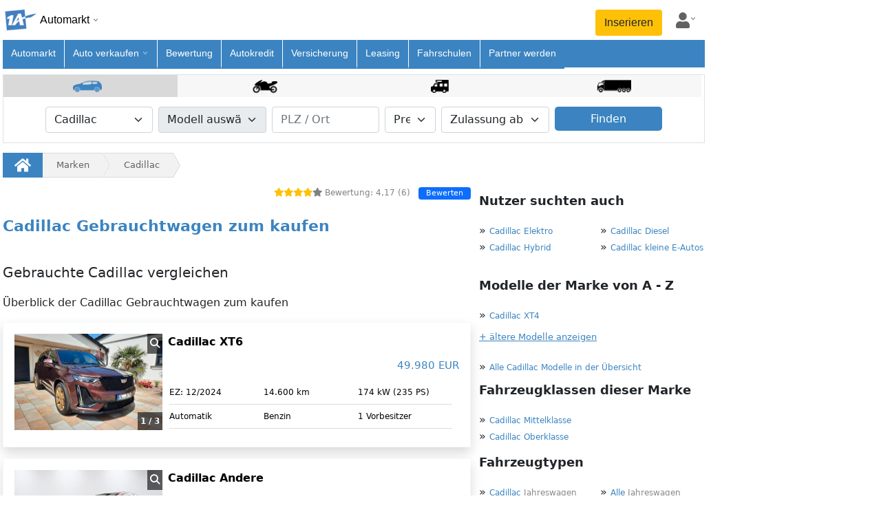

--- FILE ---
content_type: text/html;charset=UTF-8
request_url: https://www.1a-automarkt.de/auto-marken/cadillac/
body_size: 39570
content:
<!doctype html>
<html lang="de">
<head>
<link rel="preload" href="/js/bootstrap.bundle.min.js" as="script">
<link rel="preload" href="/globaljs/lux-autocomplete.js" as="script">
<script id="script-bootstrap" src="/js/bootstrap.bundle.min.js" defer></script>
<script id="script-lux-autocomplete" src="/globaljs/lux-autocomplete.js" defer></script>
<script id="script-link" src="/globaljs/link.js" defer></script>
<script type="text/javascript" src="/cache_css_js/js_fix_autos_netz_responsive.js?t=20260130022208" ></script>
<link href="/cache_css_js/css_fix_autos_netz_responsive.css?t=20260130022208" rel="stylesheet" type="text/css" media="all" charset="UTF-8">
<title>Cadillac Gebrauchtwagen kaufen</title>
<meta http-equiv="X-UA-Compatible" content="IE=edge">
<meta name="description" content="Cadillac Autos günstig vom Autohändler oder privat kaufen im 1A-Automarkt.de. Finden Sie jetzt Ihr passendes Auto zum kaufen..">
<meta name="keywords" content="Cadillac Gebrauchtwagen kaufen">
<link rel="canonical" href="https://www.1a-automarkt.de/auto-marken/cadillac/">
<meta name="ROBOTS" content="index, follow">
<meta name="seobility" content="1e76caf38a33cf2e2d73182d06b0ad76">
<meta name="facebook-domain-verification" content="kce4cpt7mk3zgmpf242ybteboksp9f" />
<meta property="og:title" content="Cadillac Gebrauchtwagen kaufen">
<meta property="og:description" content="Cadillac Gebrauchtwagen kaufen">
<meta property="og:image:url" content="https://www.1a-automarkt.de/images_portal/1a_portale/1a-fb-au.jpg">
<meta property="og:image:width" content="600">
<meta property="og:image:height" content="600">
<meta property="og:image:type" content="image/jpeg" />
<meta name="application-name" content="1A-Automarkt.de"/>
<meta property="og:locale" content="de_DE"/>
<meta property="og:site_name" content="1A-Automarkt.de">
<meta property="og:type" content="website">
<meta property="og:url" content="https://www.1a-automarkt.de/auto-marken/cadillac/">
<meta name="google-site-verification" content="fUcNOSLV_2h5yW20T7CUtMvdYqxoRCOIb-FpA3SBLNA"> 
<meta http-equiv="Content-Type" content="text/html; charset=utf-8">
<meta name="author" content="1a-automarkt.de">
<meta name="publisher" content="1a-automarkt.de">
<meta name="copyright" content="copyright(c) 2026 1a-automarkt.de">
<meta name="generator" content="1a-automarkt.de">
<meta name="viewport" content="width=device-width, initial-scale=1, shrink-to-fit=no">
<link rel="icon" href="/images_portal/autos/favicon.ico" type="image/x-icon">
<meta name="country" content="Deutschland">
<link rel="preload stylesheet" href="/globalcss/fontawesome/css/all.min.css" as="style" type="text/css" crossorigin="anonymous"> 
<link rel="preload stylesheet" href="/globalcss/bootstrap_portale.css" as="style" type="text/css" crossorigin="anonymous"> 
<link rel="manifest" href="/manifest.json">
<style type="text/css"> :root{ --color-portal: #3b84c1; --color-portal-hover: #2f6a9a; } .text-right{ text-align:right; } .text-center{ text-align:center; } .text-left{ text-align:left; } .table>:not(caption)>*>* { border-bottom-width: 0px; } .resp_no{display:none !important;} @media (max-width: 575.98px) { .cfdebug,#debugoutput_suche,#debugoutput,#seo_debugging{ display:none !important; } } @media (max-width: 1200px) { .nav-item > a{ padding:5px !important; } .mw-breite-body { max-width: 700px !important; margin: unset !important; } } .btn-portal{ background-color: var(--color-portal); color: #fff; } .btn-portal:hover{ background-color: var(--color-portal-hover); border-color: var(--color-portal); color: #fff; } #body_inhalt_mitte{ width:100%; } @media (min-width: 1200px) { #body_inhalt_mitte{ width:1020px; } } @media (min-width: 767.98px) { #nav_item_fuer-arbeitgeber{ display:none; } .social_footer_mobile { display:none; } } .nav-container { font: 13px/18px Open Sans,Arial,Helvetica,sans-serif; background: white; padding: 0 4px; } .nav { padding-top: 4px; margin: 0 auto; font-size: 14px; user-select: none; -moz-user-select: none; -khtml-user-select: none; -webkit-user-select: none; -o-user-select: none; } .nav a { text-decoration: none; } .nav a:hover { text-decoration: underline;} .nav-brand { box-sizing: border-box; position: relative; display: inline-block; vertical-align: bottom; width: 200px; padding-bottom: 4px; } .nav-brand-img { display: inline-block; vertical-align: top; width: 50px; } .nav-brand-text { display: inline-block; vertical-align: top; padding-top: 16px; padding-left: 4px; font-size: 16px; color: black; } .nav-brand-portale { position: absolute; z-index: 1001; top: 54px; left: 0; min-width: 200px; background: white; border-left: 1px solid #e0e0e0; border-right: 1px solid #e0e0e0; border-bottom: 1px solid #e0e0e0; border-bottom-left-radius: 12px; border-bottom-right-radius: 12px; } .nav-brand-portale-item { display: block; padding: 4px 8px 4px 0; } .nav-brand-close { display: inline-block; cursor: pointer; padding: 4px 4px 0px 14px; color: #626262; } .nav-brand-close-img { width: 30px; } #firstNavItemFix > li { border-right: 1px solid #fff; } #firstNavItemFix, .nav-list-container { display: inline-block; vertical-align: top; box-sizing: border-box; background: white; height: 40px; } .nav-list { box-sizing: border-box; display: inline-block; vertical-align: bottom; margin: 0; padding: 0; white-space: nowrap; width: 100%; height: auto; overflow-x: auto; overflow-y: hidden; scrollbar-width: thin; -ms-overflow-style: thin; cursor: pointer; } .nav-list::-webkit-scrollbar { display: none; } .nav-list.grabbing { cursor: grabbing; } .nav-item { box-sizing: border-box; display: inline-block; vertical-align: bottom; position: relative; height: inherit; margin: 0; list-style-type: none; } .nav-item > a { display: block; height: inherit; padding: 10px 12px 10px 12px; color: #000; } .nav-subnavi { position: fixed; left: 0; top: 58px; z-index: 1001; background: white; border-left: 1px solid #e0e0e0; border-right: 1px solid #e0e0e0; border-bottom: 1px solid #e0e0e0; border-bottom-left-radius: 12px; border-bottom-right-radius: 12px; line-height: 20px; } .nav-subnavi a { display: block; } .nav-subnavi-item { padding-left: 10px; } .nav-subnavi-group { display: inline-block; vertical-align: top; padding: 0 8px 8px 8px; list-style: none; } .nav-subnavi > .nav-subnavi-group { padding-top: 8px; } .nav-subnavi-group > li { padding: 2px 0; } .nav-subnavi > .nav-subnavi-group > li > a { font-weight: bold; } .nav-iconbar { box-sizing: border-box; display: inline-block; vertical-align: bottom; padding-left: 12px; } .nav-iconbar-item { position: relative; width: 46px; } .nav-iconbar-item, #nav-menu-toggler { padding-top: 4px; padding-bottom: 8px; margin-left: 4px; margin-right: 4px; } .nav-iconbar-icon { width: 20px; color: #626262; } .nav-iconbar-item.active .nav-iconbar-icon { color: #626262; } .nav-iconbar-item-subdivnav { position: absolute; z-index: 1001; top: 39px; right: 0; background: white; border-left: 1px solid #e0e0e0; border-right: 1px solid #e0e0e0; border-bottom: 1px solid #e0e0e0; border-bottom-left-radius: 12px; border-bottom-right-radius: 12px; padding: 16px; } .nav-iconbar-item-subdivnav-item { display: block; padding: 8px 20px; border: 1px solid #ddd; border-radius: 6px; } .nav-brand-container { min-width: 220px; } .nav-brand-container::after, .nav-item.subnavi_aktiv > a::after, .nav-iconbar-item::after { content: ""; background-image: url('/images_portal/dropdown_arrow_v_black.png'); background-repeat: no-repeat; background-size: 10px; width: 10px; height: 10px; display: inline-block; margin-left: 4px; } .nav-brand.active .nav-brand-container::after, .nav-item.subnavi_aktiv.active a::after, .nav-iconbar-item.active::after { transform: rotate(180deg); } .nav-brand-container::after { padding-bottom: 4px; margin-top: 20px; } .nav-iconbar-item::after { padding-bottom: 14px; margin-left: 0px; } .nav-item, .nav-iconbar-item { border-bottom: 4px solid #ffffffff; } .nav-item.aktiv { background-color: #eee !important; border-bottom-color: #eee; } .nav-item.active, .nav-item:hover, .nav-iconbar-item.active, .nav-iconbar-item:hover { border-bottom: 4px solid #3b84c1; } .nav-subnavi.hmode { left: 0 !important; overflow-y: auto; } .nav-subnavi.hmode .nav-subnavi-group { display: block; padding-top: 0; padding-bottom: 0; } .nav-subnavi.hmode .nav-subnavi-group > li:not(:last-child), .nav-subnavi.hmode .nav-subnavi-group:not(:last-child) { border-bottom: 1px solid #e0e0e0; } .nav-subnavi.hmode .nav-subnavi-item > a { padding: 2px 10px; } .nav-subnavi.hmode > .nav-subnavi-group > li > a { padding: 10px; } .nav-subnavi.hmode > .nav-subnavi-group > li > a.subnavi_aktiv + .nav-subnavi-item { display: none; } .nav-subnavi.hmode > .nav-subnavi-group > li > a.subnavi_aktiv.active + .nav-subnavi-item { display: block; } .nav-subnavi.hmode > .nav-subnavi-group > li > a.subnavi_aktiv::after { content: ""; background-image: url('/images_portal/dropdown_arrow_v_black.png'); background-repeat: no-repeat; background-size: 16px; width: 16px; height: 16px; float: right; margin-top: 2px; margin-left: 4px; } .nav-subnavi.hmode > .nav-subnavi-group > li > a.subnavi_aktiv.active::after { transform: rotate(180deg); } .nav { display: -webkit-box; display: -moz-box; display: -ms-flexbox; display: -webkit-flex; display: flex; -webkit-box-orient: vertical; -moz-box-orient: vertical; -webkit-flex-direction: row; -ms-flex-direction: row; flex-direction: row; flex-wrap: wrap; -webkit-box-align: start; -moz-box-align: start; -ms-flex-align: start; -webkit-align-items: flex-start; align-items: flex-start; } .nav-brand { -webkit-box-ordinal-group: 1; -moz-box-ordinal-group: 1; -ms-flex-order: 1; -webkit-order: 1; order: 1; flex: 0 0 200px; } .nav-list-container { -webkit-box-ordinal-group: 3; -moz-box-ordinal-group: 3; -ms-flex-order: 3; -webkit-order: 3; order: 3; flex: 0 0 100%; width: 100%; padding: 0; } .nav-iconbar { -webkit-box-ordinal-group: 2; -moz-box-ordinal-group: 2; -ms-flex-order: 2; -webkit-order: 2; order: 2; flex: 0 0 calc(100% - 200px); display: flex; justify-content: flex-end; padding-top: 10px; } @media (max-width: 714px) { #page{overflow:hidden !important;} .nav-item.subnavi_aktiv > a { pointer-events: none; } .nav-item { height: 50px; padding: 10px 10px; margin: 0 5px; border-bottom: 1px solid #eee; } } @media (min-width: 714px) { #firstNavItemFix, .nav-list-container { background: #3b84c1; } .nav-list { overflow-x: clip; } .nav-item.subnavi_aktiv > a::after { background-image: url('/images_portal/dropdown_arrow_v_white.png'); } .nav-item { border-bottom: 4px solid #3b84c1 !important; } .nav-item:not(:last-child) { border-right: 1px solid #fff; } .nav-item > a { color: #fff; } .nav-item.aktiv > a { color: #fff; } .nav-item.aktiv { background-color: #2f6a9a !important; border-bottom-color: #2f6a9a !important; } .nav-item.aktiv > a { color: #fff !important; } .nav-item.aktiv > a:hover { color: #f2f2f2; } .nav-item:hover { border-bottom: 4px solid #ffffffff !important; } } #nav-menu-toggler { display: none; cursor: pointer; padding-top: 7px; margin-right: 8px; } .nav-list-container.mobile_hmode_only_active { position: fixed; top: 54px; bottom: 0px; left: 0px; right: 0px; z-index: 1000; height: calc(100vh - 59px); max-height: initial; overflow-y: auto; overflow-x: hidden; width: 70%; transition: transform 250ms ease-in-out; } .nav-list-container.mobile_hmode_only_active #firstNavItemFix, .nav-list-container.mobile_hmode_only_active .nav-list { display: block; overflow: hidden; width: 100% !important; } .nav-list-container.mobile_hmode_only_active .nav-item { display: block; } .rubriken{ display:flex !important; align-items:center; } @media(max-width: 991.98px) { #nav-menu-toggler { display: block; } .nav-list-container { display: none; } .nav-list-container.mobile_hmode_only_active { display: block; } .rubriken{ align-items:unset; } .nav { position: fixed; width: 100%; background: #fff; z-index: 99999; left: 0px; top: 0; right: 0; box-shadow: 0 .5rem 1rem rgba(0,0,0,.15)!important; padding-top: 0; } body { padding-top: 54px !important; } } .social_footer_container { display: flex; align-items: center; background-color: white; padding-top: 1.1rem; padding-bottom: 1rem; width: 100%; padding-left: 15px; } .social_footer_container_netwerk { display: inline-block; background-color:white; vertical-align: top; padding: 5.5px; margin-top: 1px; border-radius: 4px; } .social_footer_item { display: flex; margin-left: 0.5rem; border-radius: 0.25rem; } .social_footer_item:first-child { margin-left: 0; } .social_footer_icon_color { filter: brightness(0) saturate(100%) invert(45%) sepia(62%) saturate(515%) hue-rotate(164deg) brightness(93%) contrast(88%); } .social_footer_liste_text { font-size: 0.65rem; filter: brightness(0) saturate(100%) invert(45%) sepia(62%) saturate(515%) hue-rotate(164deg) brightness(93%) contrast(88%); font-weight: 600; } @media screen and (max-width: 1400px) { #sky_linke_seite { display:none!important; } #page{ justify-content:left !Important; } } .mw-content {padding:0; width:100%;} #formular { border: 2px solid #FFF; border-radius: 10px; margin: 12px 0px 10px 25px; width: 610px; padding: 5px; background: url("/images_portal/autos/bg_transparent.png") repeat; } div.submit-group { width: 180px; padding-top: 0px; float: left; } div.submit-group div { width: 180px; } .input-row.checkboxen li { margin-right: 15px; width:85% !important; } .input-row.checkboxen li label { width:110px !important; text-align:left;} @media (min-width: 1200px) { #sucheinschraenkung{ width:1020px; } } #change_vehicle_type .single_vehicle { float: left; width: 150px; padding: 5px 0px; text-align: center; cursor: pointer; background-color: #f7f7f7 ; border-right: 1px solid #d9d9d9; } #change_vehicle_type .single_vehicle:hover, #change_vehicle_type .single_vehicle.active { background-color: #d9d9d9; } #sucheinschraenkung.sticky { padding:10px 0px; position: fixed; top: 0px; background-color: #fff; display: none; z-index: 600; width: 1060px; box-shadow: 0 2px 3px 2px #c0c0c0; } @media (max-width: 575.98px) {#sucheinschraenkung.sticky { width: 100%; }} .fancybox-outer { background: none repeat scroll 0 0 #fff !important;} .background_vehicle { height: 20px; margin-left: 15px; background: url("/images_portal/autos/vehicle_sprite.png") no-repeat scroll; background-size:160px auto; margin: 0 auto; } .background_vehicle.background_lkw { background-position: 0px -1px; width: 50px; margin-top: 2px !important; height: 19px; } .background_vehicle.background_motorrad { background-position: -53px 0px; width: 36px; margin-top: 2px !important; } .background_vehicle.background_pkw { background-position: -117px 0px; width: 42px; margin-top: 1px !important; height: 20px; } .background_vehicle.background_wohnmobil { background-position: -90px 0px; width: 26px; height: 19px; margin-top: 2px !important; } #marke_modell, #zustand_bauart { width:600px; } #formular_oben { width:100%; margin:10px auto; display:block; } div.left { padding: 7px 0px; float:left; width:33%; } div.middle { width:34%; padding: 7px 0px; float:left; text-align:center; } div.right { width:33%; float:left; overflow:hidden; margin:5px 0px; } div.submit_button { float:right; padding:0px 10px; } button.button_finden_auto { width: 100% !important; font-weight:300; border-radius: 5px; border: none; background-color: rgb(59, 132, 193); color:white; line-height:23px; } .input-row.full select, .big_input select { margin-right: 0px; } div#erste_reihe, div#zweite_reihe, div#dritte_reieh, div#vierte_reihe { padding:10px 0px; } div.komfort, div.sicherheit { width:40%; float:left; } div.optik_sonstiges { width:20%; float:right; } .single_vehicle.active .background_vehicle.background_lkw, .single_vehicle:hover .background_vehicle.background_lkw { background-position: 0px -20px; } .single_vehicle.active .background_vehicle.background_motorrad, .single_vehicle:hover .background_vehicle.background_motorrad { background-position: -53px -20px; } .single_vehicle.active .background_vehicle.background_pkw, .single_vehicle:hover .background_vehicle.background_pkw { background-position: -117px -20px; } .single_vehicle.active .background_vehicle.background_wohnmobil, .single_vehicle:hover .background_vehicle.background_wohnmobil { background-position: -90px -20px; } #fabrikat{width:100%!important;} #sucheinschraenkung_sticky{ position: fixed; top: 55px; left:0; margin: unset; z-index: 999; width:100%; } .nav{ box-shadow: unset !important; } .fixed_form{ position: fixed; top: 55px; left:0; z-index: 999; background: #fff; box-shadow: 0 .5rem 1rem rgba(0,0,0,.15)!important; } #rechte_seite{ align-self: start; position: -webkit-sticky; position: sticky; top:0; z-index: 100; } @media (max-width: 575.98px) { #rechte_seite{ position: unset; } } html, body { overflow-x: unset; } .tabs-box-content-border{border: 5px solid #639424;} .hover_modell { text-decoration: none;color: var(--color-portal) !important; font-size: 12px;font-weight:unset !important;} .hover_modell:hover { text-decoration: underline; } .hover_modell span{color:var(--color-portal)} .mt_rechts{color:#898989 !important;} .old_marke{ display:none; } .old_marke_toogle{ color: var(--color-portal); margin: 10px 0; text-decoration:underline; cursor: pointer; font-size: 13px; } .underline{text-decoration:underline !important;} .img_resp{ max-width: 100%;max-height: 100%;object-fit: cover;object-position: center; width:100%;height:100%;} .auto_details{ padding:0; } .social_media_obj.icon{margin: 6px -10px 0 7px;} .auto_obj{ overflow: hidden; border:1px solid #dddddd; min-height: 100%;background-color: #fff; text-align:left; margin-top: 1rem; box-shadow: 0 .5rem 1rem rgba(0,0,0,.15)!important; } .auto_obj.sidebar_links { border: 0px; box-shadow: none !important;} .auto_privat_anz{background-color:#fff; padding: 0;} .bubble{margin: 3px 0px 0px 0px;display: inline-block;max-height: 24px;padding: 2px 8px;margin-right: 3px;font-size: 13px;border-radius: 14px;color: rgb(48, 48, 48);background-color: rgb(245, 245, 245);line-height: 25px;} .auto_atr{border-bottom: 1px solid #ddd; padding: 8px 0; font-size: 12px;} .auto_atr_row{padding: 10px; color:#000 } .tabelle_foto { height: auto; width: 100%; margin-right: 10px;float: left;position: relative;overflow: hidden;background: none;border: none;padding: 5px;background: #fff;} @media (min-width: 714px){ .tabelle_foto { height: 140px; } .tabelle_foto img { height: 100%; width:100%; } } @media (max-width: 714px){ } .share{display:inline-block;} .side_head{ font-size: unset; color:var(--color-schrift) !important; margin:0; } .hover_modell { text-decoration: none;color: var(--color-portal) !important; font-size: 12px; } .hover_modell:hover { text-decoration: underline; } .hover_modell span{color:var(--color-portal)} .mt_rechts{color:#898989 !important;} .info_box_detail { background-color: #3b84c1; color: #fff; display: inline-block; border-radius: 5px; text-align:center; } .price{ color: #3b84c1; } .price { font-size: 15px; font-weight: unset !important; } .auto_lupe{ position: absolute; top: 0; right: 0; color: var(--color-weiss); background-color: rgba(0, 0, 0, 0.6); font-size: 0.9rem; } .auto_bildcount { position: absolute; bottom: 0; right: 0; color: var(--color-weiss); background-color: rgba(0, 0, 0, 0.6); font-size: 12px; } .immo_tabelle_inhalt_credit { padding-top: 8px; } .leasing_kauf_box { right: 10px; top: 5px; position: absolute; } .ueberschrift_auto { font-size:16px; font-weight:bold; margin-bottom:10px; } @media (max-width: 575.98px) { .auto_inner { } #share_leiste{ position: relative; right: -15px; bottom: 40px; } .interaction{ margin: 0px 10px 0 0px !important; } #quelle_sm{ height:0; } .auto_obj { padding: 13px 0; border-radius: 10px; box-shadow: 0 2px 6px 0 rgb(32 33 36 / 28%) !important; margin: 1rem 0 !important; } .ueberschrift_auto { text-align: left; padding: 0 0 10px 0 !important; display: block; text-overflow: ellipsis; word-wrap: break-word; overflow: hidden; max-width: 280px; line-height: 1.3em; margin:0; font-size:unset; font-weight:unset; } .auto_lupe{top:1px; right:1px; border-radius: 0 10px 0 0;} .auto_bildcount{bottom:1px; right:1px; border-radius: 0 0 10px 0;} .img_resp{ width: 100%; object-fit: cover; object-position: center; border-radius: 10px; border: 1px solid #eee;} .auto_atr{ font-size: 16px;} .hidden-xs-auto{display:none !important} .auto_atr_row { padding: 5px; margin:0; } } .objekt_bewertung { font-size: 0.8rem; color: gray; text-align: right; } @media (max-width: 714px) { .objekt_bewertung { position: fixed; z-index: 99998; top: 50px; left: 0; right: 0; background: white; padding-right: 8px; padding-bottom: 8px; box-shadow: 0 0.5rem 0.5rem -0.5rem rgba(0,0,0,.15) } .nav{box-shadow:unset!important} #page { padding-top: 40px; } #sucheinschraenkung_sticky{ top: 75px; } .fixed_form { top:80px; } } .modal-best { position: fixed; top: 0; right: 0; bottom: 0; left: 0; z-index: 1160; overflow: hidden; outline: 0; background: rgba(0,0,0,0.7); color: #272529; display: flex; align-items: center; justify-content: center; } .modal-best-dialog { position: relative; width: 500px; max-width: 95%; pointer-events: none; margin: 1.75rem auto; } .modal-best-content { position: relative; display: -ms-flexbox; display: flex; -ms-flex-direction: column; flex-direction: column; width: 100%; pointer-events: auto; background-color: #fff; background-clip: padding-box; border: 1px solid rgba(0,0,0,.2); border-radius: .3rem; outline: 0; max-height: 428px; } .modal-best-header { padding: 0.84rem; border-bottom: 1px solid #e9ecef; border-top-left-radius: .3rem; border-top-right-radius: .3rem; background: white; } .modal-best-title { display: inline-block; max-width: calc(100% - 40px); margin: 0; line-height: 1.5; font-size: 1rem; font-weight: 500; } .modal-best .close { float: right; font-size: 1.5rem; font-weight: 700; line-height: 1; color: #000; text-shadow: 0 1px 0 #fff; opacity: .5; background: none; border: none; cursor: pointer; } .modal-best-body { overflow: auto; position: relative; -ms-flex: 1 1 auto; flex: 1 1 auto; padding: 1rem; background: white; max-height: calc(100vh - 280px); } .modal-best-footer { max-height: 72px; padding: 0.84rem; border-top: 1px solid #e9ecef; background: white; } @media (min-height: 720px) { .modal-best-content { max-height: calc(100vh - 20px); } .modal-best-body { max-height: calc(100vh - 20px - 58px - 72px); } } .btn { display: inline-block; width: auto; font-weight: 400; text-align: center; white-space: nowrap; vertical-align: top; -webkit-user-select: none; -moz-user-select: none; -ms-user-select: none; user-select: none; border: 1px solid transparent; border-top-color: transparent; border-right-color: transparent; border-bottom-color: transparent; border-left-color: transparent; padding: .375rem .75rem; font-size: 1rem; line-height: 1.5; border-radius: .25rem; transition: color .15s ease-in-out,background-color .15s ease-in-out,border-color .15s ease-in-out,box-shadow .15s ease-in-out; cursor: pointer; } .btn-green { background: #649748; color: white; } .btn-red { background: #cc0000; color: white; } .btn-gray { background: #6c757d; color: white; } .btn-cyan { background: #17a2b8; color: white; } .rand_txt{ font-size:14px; padding: 10px 0; } .rand_txt a{ color: var(--color-portal); text-decoration:none; } .rand_headline{ font-size: 1rem; line-height: 1; margin-top: 0; padding-top: 0; font-weight: 600; } .block{ margin-top:10px; } .link_weiterleitung_container { display: flex; justify-content: center; width: 100%; margin-top: 1.5rem; margin-bottom: 1rem; } .link_weiterleitung_text { font-size: 0.9rem; color: #gray !important; text-decoration: none; font-family: system-ui, -apple-system, "Segoe UI", Roboto, "Helvetica Neue", Arial, "Noto Sans", "Liberation Sans", sans-serif, "Apple Color Emoji", "Segoe UI Emoji", "Segoe UI Symbol", "Noto Color Emoji"; } #ouibounce-modal .modal { background-color: #3B84C1; margin: 10px auto; border-radius: 5px; overflow: hidden; width: 600px; color: #fff; } #ouibounce-modal .close { position: absolute; text-align: right; top: 3px; right: 0px; margin-right: 10px; margin-top: 5px; } #ouibounce-modal .close a { cursor: pointer; font-family: Open Sans,Arial,Geneva,sans-serif; font-size: 15px; color: #fff; font-weight: bold; } #ouibounce-modal .close a:hover { color: #fff; } #ouibounce-modal .content_layer { padding: 10px 25px 25px; width: 510px; text-align: center; margin: 0px auto; } #ouibounce-modal .register_button { margin: 5px auto 10px; padding: 5px 10px; background-color: #9ec536; border-radius: 3px; display: block; font-size: 18px; color: #fff; border: none; border: none; text-align: center; width: 250px; cursor: pointer; } #ouibounce-modal .mehr_angebote { -webkit-user-select: none; -moz-user-select: none; -ms-user-select: none; user-select: none; text-decoration: none; padding: 10px; background-color: #9ec536; border-radius: 3px; display: block; font-size: 18px; color: #fff; border: none; border: none; text-align: center; width: 270px; cursor: pointer; margin: 10px auto; } #ouibounce-modal .informiert_bleiben { text-decoration: none; padding: 10px; background-color: #9ec536; border-radius: 3px; display: block; font-size: 18px; color: #fff; border: none; border: none; text-align: center; width: 230px; cursor: pointer; margin: 10px auto; } #ouibounce-modal .error_meldung_email { color: #ff4b4b; font-size: 18px; margin-bottom: 30px; } #ouibounce-modal .error_input { background: #ffd9d9 none repeat scroll 0 0; border: 1px solid red; } #ouibounce-modal{z-index:10000;font-family:'Open Sans',sans-serif;display:none;position:fixed;top:0;left:0;width:100%;height:100%}#ouibounce-modal .underlay{z-index:2000;width:100%;height:100%;position:absolute;top:0;left:0;background-color:rgba(0,0,0,0.7);cursor:pointer;-webkit-animation:fadein .5s;animation:fadein .5s}#ouibounce-modal .modal{width:620px;height:340px;z-index:3000;position:absolute;margin:auto;top:0;right:0;bottom:0;left:0;border-radius:4px;-webkit-animation:popin .3s;animation:popin .3s}#ouibounce-modal .modal-title{font-size:18px;background-color:#252525;color:#fff;padding:10px;margin:0;border-radius:4px 4px 0 0;text-align:center}#ouibounce-modal h3{color:#fff;font-size:1em;margin:.2em;text-transform:uppercase;font-weight:500}#ouibounce-modal .modal-body{padding:20px 35px;font-size:.9em}#ouibounce-modal p{color:#fff}#ouibounce-modal form{text-align:center;margin-top:35px}#ouibounce-modal form input[type=text]{padding:12px;font-size:1.2em;width:300px;border-radius:4px;border:1px solid #ccc;-webkit-font-smoothing:antialiased}#ouibounce-modal form input[type=submit]{text-transform:uppercase;font-weight:700;padding:12px;font-size:1.1em;border-radius:4px;color:#fff;background-color:#4ab471;border:none;cursor:pointer;-webkit-font-smoothing:antialiased}#ouibounce-modal form p{text-align:left;margin-left:35px;opacity:.8;margin-top:1px;padding-top:1px;font-size:.9em}#ouibounce-modal .modal-footer{position:absolute;bottom:20px;text-align:center;width:100%}#ouibounce-modal .modal-footer p{text-transform:capitalize;cursor:pointer;display:inline;border-bottom:1px solid #fff}@-webkit-keyframes fadein{0%{opacity:0}100%{opacity:1}}@-ms-keyframes fadein{0%{opacity:0}100%{opacity:1}}@keyframes fadein{0%{opacity:0}100%{opacity:1}}@-webkit-keyframes popin{0%{-webkit-transform:scale(0);transform:scale(0);opacity:0}85%{-webkit-transform:scale(1.05);transform:scale(1.05);opacity:1}100%{-webkit-transform:scale(1);transform:scale(1);opacity:1}}@-ms-keyframes popin{0%{-ms-transform:scale(0);transform:scale(0);opacity:0}85%{-ms-transform:scale(1.05);transform:scale(1.05);opacity:1}100%{-ms-transform:scale(1);transform:scale(1);opacity:1}}@keyframes popin{0%{-webkit-transform:scale(0);-ms-transform:scale(0);transform:scale(0);opacity:0}85%{-webkit-transform:scale(1.05);-ms-transform:scale(1.05);transform:scale(1.05);opacity:1}100%{-webkit-transform:scale(1);-ms-transform:scale(1);transform:scale(1);opacity:1}} #toplinks #ouibounce-modal a { float: none; } div.ac_results { z-index: 10000; } .email_anmeldung_layer { } @media (max-width: 575.98px) { #ouibounce-modal .modal { width: 100%; } #ouibounce-modal .content_layer{ width:unset; } } .suchagent_head_title { font-size: 22px; border-bottom: 1px solid #fff; line-height: 26px; margin-bottom: 30px; } .suchagent_sub_title { font-size: 18px; line-height: 24px; margin: 0 auto 20px; width: 100%; box-sizing:border-box; } .open_search_profile { cursor: pointer; font-size:16px; line-height: 22px; text-align: left; text-decoration: underline; } .anmeldungs_form.success { overflow: hidden; margin-left: 25px; margin-top: 15px; } .anmeldungs_form_block { overflow: hidden; margin-top: 15px; padding: 0 3px; } .register_button { font-size: 15px; padding: 8px 10px; width: 100% !important; box-sizing:border-box; } .register_button_facebook { margin: 5px auto 10px; padding: 5px 10px; background-color: #3B5998; margin-top: 10px !important; border-radius: 3px; border:1px solid rgba(255, 255, 255, 0.51); display: block; font-size: 18px; color: #fff; text-align: center; width:421px !important; margin:10px auto 0px !important; cursor: pointer; position: relative; } .facebook_btn_icon { position:absolute; top:1px; left:1px; background:url(/images_portal/social/facebook.png); width: 28px; height: 28px; background-size: 28px; } .facebook_or_line_text { width: 100%; text-align: center; border-bottom: 1px solid #fff; line-height: 0.8em; margin: 10px auto 15px; width:421px !important; } .facebook_or_line_text span { background: #3b84c1; padding: 0 10px; font-size: 14px; margin-top: 13px; position: relative; top: 3px; } select[name=typ_pr] { padding: 8px; width: 195px !important; margin-right: 35px; } #object_spezi { width: 91%; margin-bottom: 10px; margin-top: 10px; display: none; } .ac_loading { background: rgba(255, 255, 255, 1) url("/images_portal/loading.gif") no-repeat scroll right center; } .ac_results { padding: 0px; border: 1px solid #3b84c1; background-color: #FFF; z-index: 10; margin-left:0 !important; } .ac_results ul { width: 100%; height:225px; list-style-position: outside; list-style: none; margin: 0; padding:0; text-align:left; } .ac_results li { cursor: pointer; display: block; margin: 0; padding:4px 5px; border-bottom:1px dotted #eee; overflow: hidden; } .ac_results_ok { font-weight: bold; } .ac_results iframe { display:none; display:block; position:absolute; top:0; left:0; z-index:-1; filter:mask(); width:100%; height:200px; } .ac_over { background-color: #d0d0d0; color: #000000; } a.add_new_ort, a.delete_ort, a.add_new_object, a.delete_object { cursor: pointer; font-size: 11px; display: inline-block; color: #fff; margin-left: 66px; } a.add_new_ort:hover, a.delete_ort:hover, a.add_new_object:hover, a.delete_object:hover { text-decoration: underline; } div.ort_plz_close_box { cursor: pointer; } div.stadtteil_kreis_close_box { color: #000; font-size: 12px; font-style: normal; margin-bottom: 3px; overflow: hidden; width: 215px;} div.stadtteil_kreis_close_box label { color: #000; float: left; width: 165px; color: #000; font-size: 12px; font-style: normal; } div.stadtteil_kreis_close_box input { border: medium none; font-size: 14px; padding-top: 6px; width: 215px; float: left; width: 20px !important;} div#datenschutz_info_block_440232 { font-size: 11px; color: #fff; } div#datenschutz_info_block_440232 a { text-decoration:underline; color: #fff; margin: 0px; } div#zahlungsmethode { background-color: #fff; } .footer_link { display: block; padding-right: 10px; padding-bottom: 10px; margin-left: 4px; color: white !important; font-size: 13px; text-decoration: none; } .footer_link:hover { text-decoration: underline; color: white !important; } .footer_title { margin-top: 20px; margin-bottom: 8px; font-size: 1.25rem; line-height: 24px; } .footer_social_link { display: inline-block; font-size: 30px; color:#fff !important; cursor: pointer; vertical-align: middle; } .footer_social_link:not(:last-child) { margin-right: 8px; } .footer_social_link > i { vertical-align: top; } .socials img { width: 30px; } @media (min-width: 576px) { .dp_inline{display:inline;} } #body_fussleiste{ max-width: 100%; margin: auto; padding: 10px; background:var(--color-portal); color: white; text-align: left; } #body_unten{ background: inherit; border: none; text-align: left; } .social_footer_container { display: flex; align-items: center; background-color: white; padding-top: 1.1rem; padding-bottom: 1rem; width: 100%; padding-left: 15px; } .social_footer_container_netwerk { display: inline-block; background-color:white; vertical-align: top; padding: 5.5px; margin-top: 1px; border-radius: 4px; } .social_footer_item { display: flex; margin-left: 0.5rem; border-radius: 0.25rem; } .social_footer_item:first-child { margin-left: 0; } .social_footer_icon_color { filter: brightness(0) saturate(100%) invert(45%) sepia(62%) saturate(515%) hue-rotate(164deg) brightness(93%) contrast(88%); } .social_footer_liste_text { font-size: 0.65rem; filter: brightness(0) saturate(100%) invert(45%) sepia(62%) saturate(515%) hue-rotate(164deg) brightness(93%) contrast(88%); font-weight: 600; } ul.media_list li { display: inline-block; text-align: left; width: 20%; height: 50px; line-height: 50px; overflow: hidden; } ul.media_list li button { position: relative; background-color: transparent; border: none; height: 100%; width: 100%; } #footer_mobile { width: 100%; position: fixed; left: 0; bottom: 0px; z-index: 1000; line-height: 1.5; pointer-events: none; padding:0; } #favoriten { display: inline-block; max-width: 440px; width: 100%; background: white; border-top: 5px solid var(--color-portal); pointer-events: all; } div.menu { list-style-type: none; display: initial; } ul.menu-ul { display: inline-flex; text-overflow: ellipsis; white-space: nowrap; list-style-type: none; overflow-y: hidden; overflow-x: auto; scrollbar-width: thin; width: 100%; max-width: 100vw; min-width: 160px; text-align: right; padding-bottom: 10px; margin: 0; } li.menu-li { display: block; text-overflow: ellipsis; white-space: nowrap; text-align: left; margin: 10px; box-shadow: 0 1px 6px rgba(32, 33, 36, 0.28)!important; border-radius: 8px; padding: 5px; border-color: rgba(32, 33, 36, 0.28)!important; border: 1px solid; min-width: 160px; } li.menu-li > * { white-space: normal; } div.close { width: 24px; text-align: center; font-size: 20px; cursor: pointer; user-select: none; float: right; line-height: 1; } div.groesse { float:left; } div.preis { font-weight:600; float:right; } div.titel { text-align: center; width: 100%; margin-bottom: 8px; word-break: break-word; padding-right: 24px; overflow:hidden; text-overflow: ellipsis; white-space: nowrap; } #mail { display: none; border-top: 5px solid var(--color-portal); background: white; max-width: 375px; width: 100%; background: white; border-top: 5px solid var(--color-portal); pointer-events: all; } th.first { width: 80px; } div.objekt_div { overflow: hidden; height: 110px; width: 150px; position: relative; } img.objekt_image { position: absolute; top: -999px; bottom: -999px; left: -999px; right: -999px; margin: auto; } .footer_mobile_merkliste__foto { height: 110px; } #social_media_banner { background: white; text-align: center; box-shadow: 0 -.5rem 1rem rgba(0,0,0,.15)!important; pointer-events: none; } .sm_obj { display: inline-block; width: 15%; text-align: center; font-size: 26px; text-align: center; } .sm_obj_button { display: block; border-radius: 6px; margin: 0 auto; max-width: 48px; color: white !important; } .footer_mobile_merkliste__recordcount { position: absolute; background-color: #eee; bottom: 17px; right: 2px; height: 18px; border-radius: 3px; text-align: left; font-weight: 900; font-size: 16px; line-height: 1; padding: 0px 2px 0px 2px; } .footer_mobile_merkliste_close{ margin-top: 0px; border: 3px solid var(--color-portal); background: white; border-radius: 180%; width: 36px; height: 36px; margin-left: auto; text-align: center; font-size: 20px; font-weight: bold; cursor: pointer; user-select: none; display: flex; justify-content: center; align-items: center; } .footer_mobile_mail_close{ margin-top: 0px; border: 3px solid var(--color-portal); background: white; border-radius: 180%; width: 36px; height: 36px; margin-left: auto; text-align: center; font-size: 20px; font-weight: bold; cursor: pointer; user-select: none; display: flex; justify-content: center; align-items: center; } .footer_back { position: unset;; } @media (min-width: 700px) { .footer_back{ position: fixed; bottom: 5px; left: 0; } .footer_mobile_merkliste__hide_mobile { display: none; } #social_media_banner { background: none; text-align: right; box-shadow: none !important; } } .bg-facebook{ background: #3b5998; pointer-events: all; } .bg-twitter{ background-color:#1da1f2; pointer-events: all; } .bg-whatsapp{ background-color:#1bd741; pointer-events: all; } .bg-mail{ background-color:#ccc; color:black; pointer-events: all; } .fav_inner{ margin: 0 auto; display: block; position: relative; pointer-events: all; } #fav_btn{ background-color:#ccc; color:black; } #fav_btn1{ background-color:#ccc; color:black; } .sm_obj_link{ max-width:unset; font-size:14px; background:unset; color:var(--color-portal)!important; font-weight:bold; } </style>
<img src="/affiliate/spot.cfm?pid=288774&kd_nr=0&time=131556211&SCRIPT_NAME_SEITE=%2F1a%2Dnetzwerk%2F1a%2Dautomarkt%2Fcms%2Ecfm&HTTP_REFERER_SEITE=&QUERY_STRING_SEITE=&PATH_INFO_SEITE=%2Fauto%2Dmarken%2Fcadillac%2F&HTTP_HOST_SEITE=www%2E1a%2Dautomarkt%2Ede&adwords=&quelle=" width="1" height="1" alt="" style="position:fixed;" />
<!-- KEINE ANALYSE SCRIPTE -->
</head><body><div id="page" class="row m-0 px-0 px-sm-1 justify-content-center"><div class="order-0 col-xl-2 d-none d-sm-none d-md-none d-xl-flex justify-content-end " id="sky_linke_seite"><div id="werbebanner_skyscraper" style="width: 100%;max-width:300px; max-height:620px; text-align: right;"></div></div><div class="order-2 col-lg-3 col-xl-2 d-none d-sm-none d-md-none d-lg-flex justify-content-start" id="sky_rechte_seite"><div id="werbebanner_skyscraper" style="width: 100%;max-width:300px; max-height:620px; text-align: left;"></div></div><div style="max-width:1040px;" class="mw-100 order-1 col-12 col-lg-9 col-xl-auto p-sm-0 d-flex justify-content-center"><div id="body_inhalt_mitte"><div class="row m-0" id="body_navigation_inhalt"><div id="navigation" class="nav-container p-0"><div class="nav"><div id="nav-brand" class="nav-brand"><div id="nav-brand-container" class="nav-brand-container"><a href-src="/"><img loading="lazy" src="/images_portal/1a_portale/1a-fb-au-removebg.png" width="50px" height="50px" alt="Logo 1A-Automarkt" class="nav-brand-img"></a><div class="nav-brand-text">Automarkt</div><div id="nav-brand-portale" class="nav-brand-portale" style="display: none;"><a href-src="https://www.1a-immobilienmarkt.de" class="nav-brand-portale-item"><img loading="lazy" src="/images_portal/1a_portale/1a-fb-imi-removebg.png" width="50px" height="50px" alt="Logo Immobilienmarkt" class="nav-brand-img" ><div class="nav-brand-text">Immobilienmarkt</div></a><a href-src="https://www.1a-stellenmarkt.de" class="nav-brand-portale-item"><img loading="lazy" src="/images_portal/1a_portale/1a-fb-ste-removebg.png" width="50px" height="50px" alt="Logo Stellenmarkt" class="nav-brand-img" ><div class="nav-brand-text">Stellenmarkt</div></a><a href-src="https://www.1a-singleboerse.de" class="nav-brand-portale-item"><img loading="lazy" src="/images_portal/1a_portale/1a-fb-sing-removebg.png" width="50px" height="50px" alt="Logo Singlebörse" class="nav-brand-img" ><div class="nav-brand-text">Singlebörse</div></a><a href-src="https://www.1a-reisemarkt.de" class="nav-brand-portale-item"><img loading="lazy" src="/images_portal/1a_portale/1a-fb-re-removebg.png" width="50px" height="50px" alt="Logo Reisemarkt" class="nav-brand-img" ><div class="nav-brand-text">Reisemarkt</div></a><a href-src="https://www.1a-finanzmarkt.de" class="nav-brand-portale-item"><img loading="lazy" src="/images_portal/1a_portale/1a-fb-fi-removebg.png" width="50px" height="50px" alt="Logo Finanzmarkt" class="nav-brand-img" ><div class="nav-brand-text">Finanzmarkt</div></a><a href-src="https://www.1a-onlinemarkt.de" class="nav-brand-portale-item"><img loading="lazy" src="/images_portal/1a_portale/1a-fb-online-removebg.png" width="50px" height="50px" alt="Logo Onlinemarkt" class="nav-brand-img" ><div class="nav-brand-text">Onlinemarkt</div></a></div></div><div id="nav-brand-close" class="nav-brand-close" style="display: none;"><svg class="nav-brand-close-img" role="img" xmlns="http://www.w3.org/2000/svg" viewBox="0 0 352 512"><path fill="currentColor" d="M242.72 256l100.07-100.07c12.28-12.28 12.28-32.19 0-44.48l-22.24-22.24c-12.28-12.28-32.19-12.28-44.48 0L176 189.28 75.93 89.21c-12.28-12.28-32.19-12.28-44.48 0L9.21 111.45c-12.28 12.28-12.28 32.19 0 44.48L109.28 256 9.21 356.07c-12.28 12.28-12.28 32.19 0 44.48l22.24 22.24c12.28 12.28 32.2 12.28 44.48 0L176 322.72l100.07 100.07c12.28 12.28 32.2 12.28 44.48 0l22.24-22.24c12.28-12.28 12.28-32.19 0-44.48L242.72 256z"></path></svg></div></div><div class="nav-iconbar"><a href-src="/inserieren/" rel="nofollow" id="nav-inserieren" class="btn bg-warning me-2 d-none d-sm-block">Inserieren</a><div id="nav-user-action" class="nav-iconbar-item d-flex justify-content-center align-items-center"><svg class="nav-iconbar-icon" role="img" xmlns="http://www.w3.org/2000/svg" viewBox="0 0 448 512"><path fill="currentColor" d="M224 256c70.7 0 128-57.3 128-128S294.7 0 224 0 96 57.3 96 128s57.3 128 128 128zm89.6 32h-16.7c-22.2 10.2-46.9 16-72.9 16s-50.6-5.8-72.9-16h-16.7C60.2 288 0 348.2 0 422.4V464c0 26.5 21.5 48 48 48h352c26.5 0 48-21.5 48-48v-41.6c0-74.2-60.2-134.4-134.4-134.4z"></path></svg><div id="nav-user-action-subdivnav" class="nav-iconbar-item-subdivnav" style="display: none;"><a href-src="/anmeldung/" rel="nofollow" class="nav-iconbar-item-subdivnav-item">Login</a><div id="fav_btn" class="nav-iconbar-item-subdivnav-item merkzettel-nav" style="background-color: white;color: black;margin-top: 5px;"><div id="footer_mobile_merkliste__recordcount" class="footer_mobile_merkliste__recordcount" style="background-color: #1da1f2;right:20px;bottom:30px;"></div><div class="d-flex"><i class="fas fa-bookmark pe-1"></i>Merkzettel</div></div></div></div><div id="nav-menu-toggler" class=""><svg class="nav-iconbar-icon" role="img" xmlns="http://www.w3.org/2000/svg" viewBox="0 0 448 512"><path fill="currentColor" d="M16 132h416c8.837 0 16-7.163 16-16V76c0-8.837-7.163-16-16-16H16C7.163 60 0 67.163 0 76v40c0 8.837 7.163 16 16 16zm0 160h416c8.837 0 16-7.163 16-16v-40c0-8.837-7.163-16-16-16H16c-8.837 0-16 7.163-16 16v40c0 8.837 7.163 16 16 16zm0 160h416c8.837 0 16-7.163 16-16v-40c0-8.837-7.163-16-16-16H16c-8.837 0-16 7.163-16 16v40c0 8.837 7.163 16 16 16z" class=""></path></svg></div></div><div id="hauptnavigation" class="nav-list-container"><ul class="nav-list" has-bouncing="false"><li id="nav_item_automarkt" class="nav-item divnavi_inaktiv" ><a href-src="/" class="rubriken">Automarkt</a></li><li id="nav_item_auto-verkaufen" class="nav-item subnavi_aktiv" ><a id="auto-verkaufen" class="rubriken">Auto verkaufen</a><div class="nav-subnavi geladen" style="display: none;"><ul class="nav-subnavi-group"><li><a href-src="/inserieren/">Auto inserieren</a></li><li><a href-src="/verkaufen/">Online verkaufen</a></li></ul></div></li><li id="nav_item_bewertung" class="nav-item divnavi_inaktiv" ><a href-src="/service/bewertung/" class="rubriken">Bewertung</a></li><li id="nav_item_autokredit" class="nav-item divnavi_inaktiv" ><a href-src="/service/autokredit/" class="rubriken">Autokredit</a></li><li id="nav_item_versicherung" class="nav-item divnavi_inaktiv" ><a href-src="/service/versicherung/" class="rubriken">Versicherung</a></li><li id="nav_item_leasing" class="nav-item divnavi_inaktiv" ><a href-src="/service/leasing/" class="rubriken">Leasing</a></li><li id="nav_item_fahrschulen" class="nav-item divnavi_inaktiv" ><a href-src="/service/fahrschulen/" class="rubriken">Fahrschulen</a></li><li id="nav_item_partner-werden" class="nav-item divnavi_inaktiv" ><a href-src="/partnerwerden/" class="rubriken">Partner werden</a></li></ul><div class="social_footer_mobile"><div class="social_footer_container"><span class="social_footer_liste_text">Folge uns auf:</span><a href-src="https://www.facebook.com/1aAutomarkt/" target="_blank" rel="nofollow" class="social_footer_item" alt="1A-Automarkt auf Facebook – Inserate & Autonews" title="1A-Automarkt auf Facebook – Inserate & Autonews"><img src="/images_portal/social/facebook.svg" alt="1A-Automarkt auf Facebook – Inserate & Autonews" width="16px" height="16px" class="social_footer_icon_color"></a><a href-src="https://www.youtube.com/@1AAutomarktDE" target="_blank" rel="nofollow" class="social_footer_item" alt="1A-Automarkt auf YouTube – Fahrzeugvorstellungen & Finanzierungsinfos" title="1A-Automarkt auf YouTube – Fahrzeugvorstellungen & Finanzierungsinfos"><img src="/images_portal/social/youtube.svg" alt="1A-Automarkt auf YouTube – Fahrzeugvorstellungen & Finanzierungsinfos" width="16px" height="16px" class="social_footer_icon_color"></a><a href-src="https://www.instagram.com/1aautomarkt/" target="_blank" rel="nofollow" class="social_footer_item" alt="1A-Automarkt auf Instagram – Autos, Deals & Inspiration" title="1A-Automarkt auf Instagram – Autos, Deals & Inspiration"><img src="/images_portal/social/instagram.svg" alt="1A-Automarkt auf Instagram – Autos, Deals & Inspiration" width="16px" height="16px" class="social_footer_icon_color"></a><a href-src="https://www.tiktok.com/@1aautomarkt.de/" target="_blank" rel="nofollow" class="social_footer_item" alt="1A-Automarkt auf TikTok – Traumautos & Auto-Tipps" title="1A-Automarkt auf TikTok – Traumautos & Auto-Tipps"><img src="/images_portal/social/tiktok.svg" alt="1A-Automarkt auf TikTok – Traumautos & Auto-Tipps" width="16px" height="16px" class="social_footer_icon_color"></a><a href-src="https://linktr.ee/1aautomarkt" target="_blank" rel="nofollow" class="social_footer_item"><img src="/images_portal/social/linktree.svg" alt="social linktree" width="16px" height="16px" class="social_footer_icon_color"></a></div></div></div></div></div><script type="text/javascript">
$('a[href="/auto-tipps/"]').addClass("d-block d-sm-none");
class Subdivnav {
constructor(target, subdivnav, isFixed, offset_top_add, json = false) {
this.isFixed = isFixed;
this.offset_top_add = offset_top_add;
this.hmode = false;
this.subnavi_isShown = false;
this.subnavi_ignoreHover = false;
this.subnavi_hoverOpend = false;
this.target = $(target);
this.subdivnav = $(subdivnav);
this.json = json;
this.events();
this.closeAllSubnavis = () => void 0;
if(this.isFixed) {
$(window).on("scroll resize", () => {
if(this.subnavi_isShown) {
this.handler(true);
}
});
}
}
handler(doShown) {
if(doShown) {
const window_width = $(window).width();
if(window_width < 714) {
this.subdivnav.addClass("hmode");
this.hmode = true;
} else {
this.subdivnav.removeClass("hmode");
this.hmode = false;
}
if(this.isFixed) {
const subnavi_width = this.subdivnav.width();
var offset = this.target.offset();
offset.top -= window.pageYOffset || document.documentElement.scrollTop || document.body.scrollTop || 0;
offset.left -= window.pageXOffset || document.documentElement.scrollLeft || document.body.scrollLeft || 0;
if(subnavi_width + offset.left > window_width) {
offset.left = window_width - subnavi_width
}
this.subdivnav
.css("top", offset.top + this.offset_top_add)
.css("left", offset.left)
}
if(this.subnavi_isShown === false) {
this.closeAllSubnavis();
this.subdivnav.show();
this.target.addClass("active");
this.subnavi_isShown = true;
if(this.hmode && this.isFixed) {
$("html, body").css("overflow", "hidden");
scroll(0, $("#navigation").offset().top);
$("#nav-brand-container").hide();
$("#nav-brand-close").show();
}
}
} else {
if(this.subnavi_isShown === true) {
this.subdivnav.hide();
this.target.removeClass("active");
this.subnavi_isShown = false;
this.subnavi_hoverOpend = false;
$("html, body").css("overflow", "");
$("#nav-brand-container").show();
$("#nav-brand-close").hide();
}
}
}
events() {
if(this.json) this.target
.one("mouseenter", () => {
let j = JSON.parse(this.target.find("script[type*=json][id*=-data]").html());
let a = ``;
j.forEach(i => {
a += `<a href="${i.URL}" class="nav-brand-portale-item"><img src="/images_portal/1a-logomask2.png" width="50px" height="50px" alt="1A-Logo" class="nav-brand-img" style="background: ${i.FARBE};"><div class="nav-brand-text">${i.NAME}</div></a>`
;
});
a += ``;
this.target.find("script[type*=json][id*=-data]").before(a);
})
;
this.target
.on("click", () => {
if(this.subnavi_isShown) {
if(this.subnavi_hoverOpend && this.hmode === false) {
this.subnavi_hoverOpend = false;
this.subnavi_ignoreHover = true;
} else {
this.subnavi_ignoreHover = false;
this.handler(false);
}
} else {
this.subnavi_ignoreHover = true;
this.handler(true);
}
})
.on("mouseenter", () => {
if(this.subnavi_ignoreHover === false) {
this.handler(true);
this.subnavi_hoverOpend = true;
}
})
.on("mouseleave", () => {
if(this.subnavi_ignoreHover === false) {
this.handler(false);
this.subnavi_hoverOpend = false;
}
})
;
const $subnavi_items = $(".nav-subnavi-group > li", this.subdivnav);
for(let i=0; i<$subnavi_items.length; i++) {
const $elem = $("a.subnavi_aktiv", $subnavi_items[i]);
if($elem.length === 1) {
$elem.on("click", () => {
if (this.hmode) {
if($elem.hasClass("active")) {
$elem.removeClass("active");
$(".nav-subnavi-item", $subnavi_items[i]).hide();
} else {
$elem.addClass("active");
$(".nav-subnavi-item", $subnavi_items[i]).show();
}
}
});
}
}
}
}
var subnavi_array = [];
subnavi_array[subnavi_array.length] = new Subdivnav("#nav-brand", "#nav-brand-portale", false, 16, true);
subnavi_array[subnavi_array.length] = new Subdivnav("#nav-user-action", "#nav-user-action-subdivnav", false, 20);
$("li.nav-item.subnavi_aktiv").each(function() {
subnavi_array[subnavi_array.length] = new Subdivnav(this, $(".nav-subnavi", this), true, 40);
});
const closeAllSubnavis = function() {
for(let b=0; b<subnavi_array.length; b++) {
subnavi_array[b].handler(false);
}
}
for(let a=0; a<subnavi_array.length; a++) {
subnavi_array[a].closeAllSubnavis = closeAllSubnavis;
}
$("#nav-brand-close").on("click", closeAllSubnavis);
$(".nav-item > a").on("dragstart", function() { return false; });
var navlist_mouse_isReady = false;
var navlist_mouse_pos = { x: 0 };
var navlist_mouse_scroll = { x: 0 };
$("ul.nav-list")
.on("mousedown", function(e) {
navlist_mouse_isReady = true;
$(this).addClass("grabbing");
navlist_mouse_pos.x = e.clientX;
navlist_mouse_scroll.x = this.scrollLeft;
})
.on("mousemove", function(e) {
if(navlist_mouse_isReady) {
this.scrollLeft = navlist_mouse_scroll.x + navlist_mouse_pos.x - e.clientX;
}
})
.on("mouseup", function(e) {
navlist_mouse_isReady = false;
$(this).removeClass("grabbing");
})
;
var nav_item_aktiv = $(".nav-item.aktiv");
if(nav_item_aktiv.length > 1) {
for(var i=0; i<nav_item_aktiv.length; i++) {
var elem = $(nav_item_aktiv[i]);
if(elem.hasClass("subnavi_aktiv")) {
elem.removeClass("aktiv");
}
}
}
var mobile_hmode_only_active = false;
$("#nav-menu-toggler").on("click", function() {
if(mobile_hmode_only_active) {
$("#hauptnavigation").removeClass("mobile_hmode_only_active");
$("html, body").removeClass("overflow-hidden");
mobile_hmode_only_active = false;
} else {
$("#hauptnavigation").addClass("mobile_hmode_only_active");
$("html, body").addClass("overflow-hidden");
scroll(0, $("#navigation").offset().top);
mobile_hmode_only_active = true;
}
});
$(window).on("resize", function() {
$("#hauptnavigation").removeClass("mobile_hmode_only_active");
mobile_hmode_only_active = false;
});
</script></div><div class="row m-0 " id="body_content_inhalt"><div id="content-portale" class="mw-content text-start mx-auto d-inline-block"><!-- SUCHE SUCHFORMULAR ANFANG --><script language = "JavaScript" type="text/javascript" src="/lucee/formtag-form.cfm"></script><script language = "JavaScript" type="text/javascript">
function _CF_checksuchformuar_small() { return lucee_form_7r.check();}
</script><form onsubmit="return lucee_form_7r.check();" name="suchformuar_small" id="formular_oben" action="/automarkt/suche/" method="post"><div id="sucheinschraenkung" class="header_placeholder border-top bg-white d-none d-sm-block border"><div id="change_vehicle_type" class="row m-0"><div class="col-3 single_vehicle active" style="width: 24.9%; border:none;" title="Pkw" onclick="vehicle_changer(5)"><div class="background_vehicle background_pkw" style="margin-left: 40%;"></div></div><div class="col-3 single_vehicle " style="width: 24.9%; border:none;" title="Motorrad" onclick="vehicle_changer(3)"><div class="background_vehicle background_motorrad"></div></div><div class="col-3 single_vehicle " style="width: 24.9%; border:none;" title="Wohnmobil" onclick="vehicle_changer(1)"><div class="background_vehicle background_wohnmobil"></div></div><div class="col-3 single_vehicle " style="width: 24.9%; border:none;" title="Nutzfahrzeuge / Anhänger" onclick="vehicle_changer(2)"><div class="background_vehicle background_lkw"></div></div><input type="hidden" id="vehicle_input" name="fahrzeug" value="5"></div><div class="filter_optionen d-none" id="suchformular_liste" style="background-color:rgb(255, 255, 255);"></div><div id="erste_reihe" class="row m-0 "><div class="col-12"><div class="row m-1 justify-content-center"><div class="col-12 col-sm-2 px-1 py-1 py-sm-0"><div id="fabrikat"><iframe src="/ajax/sucheinschraenkung_modelle_laden.cfm" width="0" height="0" id="modelle_laden" name="modelle_laden" style="visibility:hidden; display: none;"> Modelle k&ouml;nnen nicht geladen werden! </iframe><select id="fabrikat" class="form-select" name="fabrikat" onchange="reload_filter('modell');" ><option value="">Alle Klassen / Marken</option><option value="k1,k2,k3"
>
Kleinwagen
</option><option value="k4"
>
Kompaktklasse
</option><option value="k5,k6"
>
Mittelklasse
</option><option value="k7"
>
Oberklasse
</option><option value="k8"
>
Sportwagen
</option><option value="k9"
>
Geländewagen / SUV
</option><option value="k10,k11,k12"
>
Van
</option><option value="k13"
>
Pickup
</option><option value="k14"
>
Transporter
</option><option value="" disabled>-----------------------</option><option value="f4">Audi</option><option value="f8">BMW</option><option value="f20">Ford</option><option value="f43">Mercedes-Benz</option><option value="f50">Opel</option><option value="f74">VW</option><option value="" disabled>-----------------------</option><option value="">Alle Marken</option><option value="f631" >Abarth</option><option value="f832" >Aiways</option><option value="f78" >Aixam</option><option value="f1" >Alfa Romeo</option><option value="f156" >Alpina</option><option value="f820" >Alpine</option><option value="f625" >Artega</option><option value="f3" >Aston Martin</option><option value="f4" >Audi</option><option value="f7" >Bentley</option><option value="f8" >BMW</option><option value="f332" >Borgward</option><option value="f188" >Brilliance</option><option value="f9" >Bugatti</option><option value="f772" >BYD</option><option value="f10" selected >Cadillac</option><option value="f11" >Chevrolet</option><option value="f12" >Chrysler</option><option value="f13" >Citroën</option><option value="f157" >Corvette</option><option value="f671" >Cupra</option><option value="f161" >Dacia</option><option value="f14" >Daewoo</option><option value="f15" >Daihatsu</option><option value="f753" >Datsun</option><option value="f16" >Dodge</option><option value="f655" >DS Automobiles</option><option value="f822" >e.GO Mobile</option><option value="f18" >Ferrari</option><option value="f19" >Fiat</option><option value="f644" >Fisker</option><option value="f20" >Ford</option><option value="f826" >Genesis</option><option value="f22" >Honda</option><option value="f152" >Hummer</option><option value="f23" >Hyundai</option><option value="f835" >Ineos</option><option value="f159" >Infiniti</option><option value="f25" >Isuzu</option><option value="f26" >IVECO</option><option value="f27" >Jaguar</option><option value="f28" >Jeep</option><option value="f29" >Kia</option><option value="f91" >KTM</option><option value="f30" >Lada</option><option value="f31" >Lamborghini</option><option value="f32" >Lancia</option><option value="f33" >Land Rover</option><option value="f34" >Lexus</option><option value="f140" >Ligier</option><option value="f36" >Lotus</option><option value="f833" >Lucid</option><option value="f830" >Lynk &amp; Co</option><option value="f38" >man</option><option value="f39" >Maserati</option><option value="f821" >Maxus</option><option value="f40" >Mazda</option><option value="f41" >McLaren</option><option value="f43" >Mercedes-Benz</option><option value="f45" >MG</option><option value="f633" >Microcar</option><option value="f141" >Mini</option><option value="f46" >Mitsubishi</option><option value="f47" >Morgan</option><option value="f802" >Nio</option><option value="f48" >Nissan</option><option value="f50" >Opel</option><option value="f837" >ORA</option><option value="f51" >Peugeot</option><option value="f148" >Piaggio</option><option value="f730" >Polestar</option><option value="f54" >Porsche</option><option value="f55" >Proton</option><option value="f57" >Renault</option><option value="f58" >Rolls Royce</option><option value="f59" >Rover</option><option value="f60" >Saab</option><option value="f61" >Seat</option><option value="f838" >SERES</option><option value="f62" >Skoda</option><option value="f63" >Smart</option><option value="f64" >Ssangyong</option><option value="f65" >Subaru</option><option value="f66" >Suzuki</option><option value="f67" >Talbot</option><option value="f623" >Tesla</option><option value="f68" >Toyota</option><option value="f69" >Trabant</option><option value="f70" >Triumph</option><option value="f834" >VinFast</option><option value="f73" >Volvo</option><option value="f74" >VW</option><option value="f75" >Wartburg</option><option value="f836" >WEY</option></select></div></div><div class="col-12 col-sm-2 px-1 py-1 py-sm-0"><div id="modell" ><select name="id_modell" id="id_modell" class="form-select" style=" " disabled><option value="">Modell auswählen...</option></select></div></div><div class="col-12 col-sm-2 px-1 py-1 py-sm-0 "><div id="kategorie_alter"><input type="text" value="" name="ort_plz" class="form-control ort_plz_ac_auto" placeholder="PLZ / Ort" autocomplete="off"></div></div><div class="col-12 col-sm-1 px-1 py-1 py-sm-0 "><select type="text" id="preis_bis" name="preis_bis" class="form-select" ><option value="" >Preis bis</option><option value="501" >500 EUR</option><option value="1001" >1.000 EUR</option><option value="2501" >2.500 EUR</option><option value="5001" >5.000 EUR</option><option value="10001" >10.000 EUR</option><option value="20001" >20.000 EUR</option><option value="40001" >40.000 EUR</option><option value="60001" >60.000 EUR</option></select></div><div class="col-12 col-sm-2 px-1 py-1 py-sm-0"><select type="text" id="fahrzeug_jahr" name="baujahr_jahr_von" class="form-select"><option value="" >Zulassung ab</option><option value="2023" >2023</option><option value="2022" >2022</option><option value="2021" >2021</option><option value="2020" >2020</option><option value="2019" >2019</option><option value="2018" >2018</option><option value="2017" >2017</option><option value="2016" >2016</option><option value="2015" >2015</option><option value="2014" >2014</option><option value="2013" >2013</option><option value="2012" >2012</option><option value="2011" >2011</option><option value="2010" >2010</option><option value="2005" >2005</option><option value="2000" >2000</option><option value="1990" >1990</option><option value="1980" >1980</option><option value="1970" >1970</option><option value="1960" >1960</option><option value="1900" >1900</option></select></div><div class="col-12 col-sm-2 px-1 py-1 py-sm-0"><button type="submit" class="button_finden_auto btn btn-primary " id="submit" name="submit" >Finden</button></div></div></div></div><div id="zweite_reihe" style="display:none;" class="row pt-0 m-0 odd"><div class="col-2"><div><label for="kilometer" class="title m-0" >Kilometer:</label></div><select type="text" id="km_bis" style="max-width:100% !important;" class="shadow-sm" name="km_bis"><option value="" >Kilometerstand</option><option value="5000" >5.000</option><option value="20000" >25.000</option><option value="50000" >50.000</option><option value="100000" >100.000</option><option value="200000" >200.000</option></select></div><div class="col-2"><div><label for="kraftstoff" class="title" style="margin:0px;">Kraftstoff:</label></div><select type="text" id="kraftstoff_typ" style="max-width:100% !important;" class="shadow-sm" name="treibstoffart"><option value="" >Kraftstoff</option><option value="Autogas" >Autogas</option><option value="Benzin" >Benzin</option><option value="Diesel" >Diesel</option><option value="Elektro" >Elektro</option><option value="Erdgas" >Erdgas</option><option value="Ethanol" >Ethanol</option><option value="Gas" >Gas</option><option value="Hybrid" >Hybrid</option><option value="Wasserstoff" >Wasserstoff</option><option value="Andere" >Andere</option></select></div><div class="col-2"><div><label for="bauart" class="title" style="margin:0px;">Bauart:</label></div><select type="text" id="bauart" class="pkw_bau" style="width: 180px !important;" name="bauart"><option value="" selected>Alle Bauarten</option><option value="1" >Limousine</option><option value="2" >Cabrio / Roadstar</option><option value="3" >Kombi</option><option value="4" >Geländewagen / Pickup</option><option value="6" >Coupé / Sportwagen</option><option value="7" >Transporter</option><option value="9" >Kompakt / Kleinwagen</option><option value="10" >Van / Kleinbus</option></select></div><div class="col-3"><div><label for="modellvariante" class="title" style="margin:0px;">Suchtext:</label></div><input type="text" name="modellvariante" id="modellvariante" style="width:185px !important; height:22px;" value="" placeholder="Modellvariante z.B. GTI" size="16" maxlength="60" style="padding: 3px 6px; margin-left: 6px; width:67% !important; background-color: white; border-color: 7f9db9; border-width: 1px; border-style: solid; width: 270px;"></div></div><div class="row" style="display:none"><div class="col-4"><button type="button" class="aufklappen" style="text-decoration:underline; color:rgb(59, 132, 193); background-color:transparent; border:none;">Erweiterte Suche öffnen</button></div><div class="col-4"><button type="button" class="clear_filter" style="text-decoration:underline; color:rgb(59, 132, 193); background-color:transparent; border:none;">Filter zurücksetzen</button></div><div class="col-4"></div></div><div class="hidden" style="display:none;"><div class="input-row checkboxen even"><div class="komfort"><label class="title">Komfort:</label><ul><li><input type="checkbox" id="boardcomputer" name="boardcomputer" /><label for="boardcomputer">Boardcomputer</label></li><li><input type="checkbox" id="fensterheber" name="fensterheber" /><label for="fensterheber">elektr. Fensterheber</label></li><li><input type="checkbox" id="spiegel" name="spiegel" /><label for="spiegel">elektr. Außenspiegel</label></li><li><input type="checkbox" id="klima" name="klima" /><label for="klima">Klimaanlage</label></li><li><input type="checkbox" id="lederausstattung" name="lederausstattung" /><label for="lederausstattung">Lederausstattung</label></li><li><input type="checkbox" id="navigationssystem" name="navigationssystem" /><label for="navigationssystem">Navigationssystem</label></li><li><input type="checkbox" id="radio" name="radio" /><label for="radio">Radio/CD</label></li><li><input type="checkbox" id="schiebedach" name="schiebedach" /><label for="schiebedach">Schiebedach</label></li><li><input type="checkbox" id="sitzheizung" name="sitzheizung" /><label for="sitzheizung">Sitzheizung</label></li><li><input type="checkbox" id="standheizung" name="standheizung" /><label for="standheizung">Standheizung</label></li><li><input type="checkbox" id="tempomat" name="tempomat" /><label for="tempomat">Tempomat</label></li><li><input type="checkbox" id="automatik" name="automatik" /><label for="automatik">Automatik</label></li></ul></div><div class="sicherheit"><label class="title">Sicherheit:</label><ul><li><input type="checkbox" id="abs" name="abs" /><label for="abs">ABS</label></li><li><input type="checkbox" id="airbag" name="airbag" /><label for="airbag">Airbag</label></li><li><input type="checkbox" id="alarmanlage" name="alarmanlage" /><label for="alarmanlage">Alarmanlage</label></li><li><input type="checkbox" id="allradantrieb" name="allradantrieb" /><label for="allradantrieb">Allradantrieb</label></li><li><input type="checkbox" id="einparkhilfe" name="einparkhilfe" /><label for="einparkhilfe">Einparkhilfe</label></li><li><input type="checkbox" id="nebelscheinwerfer" name="nebelscheinwerfer" /><label for="nebelscheinwerfer">Nebelscheinwerfer</label></li><li><input type="checkbox" id="servolenkung" name="servolenkung" /><label for="servolenkung">Servolenkung</label></li><li><input type="checkbox" id="stabilitaetskontrolle" name="stabilitaetskontrolle" /><label for="stabilitaetskontrolle">ESP</label></li><li><input type="checkbox" id="wegfahrsperre" name="wegfahrsperre" /><label for="wegfahrsperre">Wegfahrsperre</label></li><li><input type="checkbox" id="xenonscheinwerfer" name="xenonscheinwerfer" /><label for="xenonscheinwerfer">Xenonscheinwerfer</label></li><li><input type="checkbox" id="zv" name="zv" /><label for="zv">Zentralverriegelung</label></li></ul></div><div class="optik_sonstiges"><label class="title">Optik/Sonstiges:</label><ul><li><input type="checkbox" id="colorverglasung" name="colorverglasung" /><label for="colorverglasung">Colorverglasung</label></li><li><input type="checkbox" id="leichtmetallfelgen" name="leichtmetallfelgen" /><label for="leichtmetallfelgen">Leichtmetallfelgen</label></li><li><input type="checkbox" id="azv" name="azv" /><label for="azv">Anhängerkupplung</label></li><li><input type="checkbox" id="partikelfilter" name="partikelfilter" /><label for="partikelfilter">Partikelfilter</label></li><li><input type="checkbox" id="tuning" name="tuning" /><label for="tuning">Tuning</label></li><li><input type="checkbox" id="behindertengerecht" name="behindertengerecht" /><label for="behindertengerecht">Behindertengerecht</label></li></ul></div></div></div><script type="text/javascript">
var modell_ausgewaehlt = 0;
function sprung_filter_start(){
var top_position = $('#sticky_marke').offset().top;
$(window).scrollTop(top_position-100);
}
setTimeout (
function () {
sprung_filter_start();
console.log('testyyyyy');
},
500
) ;
$('select#leasing_typ').change(function(){
if($(this).val() == '0' || $(this).val() == ''){
$('div#erste_reihe input[name=ort_plz]').removeAttr('disabled');
}
else {
$('div#erste_reihe input[name=ort_plz]').attr('disabled', 'disabled');
$('div#erste_reihe input[name=ort_plz]').val('');
}
});
function check_sticky(){
var top_position = $('#sticky_marke').offset().top;
var window_top = $(window).scrollTop()+10;
if(window_top<top_position){
//$('#sucheinschraenkung_sticky').attr('style', 'display:none !important');
$("#sucheinschraenkung").removeClass('fixed_form');
}else{
if(!$("#sucheinschraenkung").hasClass('fixed_form')){
$('#sucheinschraenkung_sticky').attr('style', 'display:block !important');
}
}
}
function check_sticky_desktop(){
var top_position = $('#sticky_marke_desktop').offset().top;
var window_top = $(window).scrollTop();
if(window_top>top_position){
$('#sucheinschraenkung').attr('style', 'position: fixed;top:0;background:#fff;z-index:9999;');
$('#rechte_seite').attr('style', 'top:100px;');
$("#sucheinschraenkung").addClass('col-12 col-sm-12 col-md-12 col-lg-9 col-xl-6');
}else{
if($("#sticky_marke_desktop").is(":visible")){
$('#sucheinschraenkung').attr('style', '');
$("#sucheinschraenkung").removeClass('col-12 col-sm-12 col-md-12 col-lg-9 col-xl-6');
}
}
}
window.onscroll = function() {
//check_sticky();
check_sticky_desktop();
};
var last_vehicle = $("#vehicle_input").val();
function vehicle_changer(vehicle) {
reload_filter(0);
if(vehicle == "5") {
// console.log("auto");
$('input[name=fahrzeug]').val("5");
// $("select#fabrikat option[value='']:first").html("Fabrikat / Klasse");
$('select#kraftstoff_typ option').css('display', 'block');
$('select.pkw_bau option').remove();
$('select.pkw_bau').append('<option value="" selected="">Alle Bauarten</option>' +
'<option value="1">Limousine</option>' +
'<option value="2">Cabrio / Roadstar</option>' +
'<option value="3">Kombi</option>' +
'<option value="4">Geländewagen / Pickup</option>' +
'<option value="6">Coupé / Sportwagen</option>' +
'<option value="7">Transporter</option>' +
'<option value="9">Kompakt / Kleinwagen</option>' +
'<option value="10">Van / Kleinbus</option>');
}
else {
$('select#fabrikat option[value=""]:first').html('Alle Marken');
$('div#dritte_reihe input').attr('disabled', 'disabled');
$('div#kategorie_alter').children('label').html('Zustand:');
$('select.pkw_alt').attr('name', 'fahrzeugalter_pkw');
$('select.pkw_alt').css('display', 'none');
$('select[name=fabrikat]').val(0);
$('div#kategorie_alter').append('<select name="fahrzeugalter" class="dyn_alt" id="fahrzeugalter" style="width:150px !important;">'+
'<option value="">Alle Kategorien</option>' +
'<option value="4">Gebraucht</option>' +
'<option value="1">Neu</option>' +
'</select>').insertBefore('div#preis_bis');
if(vehicle == "3") {
// console.log("motorrad");
$('input[name=fahrzeug]').val("3");
$('select#kraftstofftyp, option[value="Autogas"], option[value="Erdgas"], option[value="Diesel"], option[value="Ethanol"], option[value="Gas"], option[value="Hybrid"], option[value="Wasserstoff"]').css('display', 'none');
$('select.pkw_bau option').remove();
$('select.pkw_bau').append('<option value="">Alle Arten</option>' +
'<option value="13">Enduro</option>'+
'<option value="14">Touring</option>'+
'<option value="16">Moped / Mofa / Mokick</option>'+
'<option value="17">Chopper / Cruiser</option>'+
'<option value="18">Roller / Scooter</option>'+
'<option value="19">Sportler / Supersportler</option>'+
'<option value="21">Trike</option>'+
'<option value="26">Quads</option>'+
'<option value="37">Gespann / Seitenwagen</option>'+
'</select>');
}
else if(vehicle == "1") {
// console.log("wohnmobil");
$('select#kraftstoff_typ option').css('display', 'block');
$('select.pkw_bau option').remove();
$('select.pkw_bau').append('<option value="11,12,32,33">Alle Arten</option>'+
'<option value="11,12">Wohnmobil</option>'+
'<option value="32">Mobilheim</option>'+
'<option value="33">Wohnwagen</option>'+
'</select>');
}
else if(vehicle == "2") {
// console.log("lkw");
$('select#kraftstoff_typ option').css('display', 'block');
$('select.pkw_bau option').remove();
$('select.pkw_bau').append('<option value="">Alle Bauarten</option>'+
'<option value="23,24">Anhänger</option>'+
'<option value="7,25,27,28">Nutzfahrzeuge</option>'+
'</select>');
}
}
$('#vehicle_input').val(vehicle);
// console.log(last_vehicle);
// console.log(10);
// if(vehicle != last_vehicle) {
/*$(".vehicle_container #vehicle_input").val(vehicle);
$(".vehicle_container .vehicle").removeClass("active");
$(".vehicle_container #vehicle"+vehicle).addClass("active");*/
if(vehicle == 5) $("#form-treibstoffart-link").show();
else $("#form-treibstoffart-link").hide();
jQuery.ajax({
type: "POST",
url: "/ajax/suchformulare_autos_ajax.cfm",
data: "formstate=suchformulare_zwei_filter&fahrzeug="+vehicle,
success: function (result) {
// console.log(result);
$('select#fabrikat option').remove();
$('select#fabrikat').append(result);
},
dataType: "html",
async: true
});
last_vehicle = vehicle;
}
// }
var action_auslesen = false;
var form_action = $("#formular_oben").attr('action');
function reload_filter(filter) {
/* var filter = filter.replace("f", ''); */
/*
let filter = filter.replace("f", ''); */
var filter_tmp = filter;
console.log(filter);
if(filter_tmp != "modell"){
if (filter_tmp) {
console.log(filter_tmp);
if(!$.isNumeric(filter_tmp)){
var filter = filter_tmp.replace("f", "");
}
}
}
if($.isNumeric(filter) == true) {
var filter_name = "fabrikat";
var fabrikat = filter;
}
else {
var filter_name = $(filter).attr("name");
var fabrikat = $("select#fabrikat option:selected").val();
/*if(fabrikat == "" || fabrikat == 0) {
farbikatart = "";
}
else {
var fabrikatart = $("select#fabrikat option:selected").text();
console.log(fabrikatart);
}
$("#formular_oben").attr("action", form_action + fabrikatart)*/
// console.log(fabrikat + "___" + last_vehicle);
}
switch(filter_name) {
case "fabrikat":
jQuery.ajax({
type: "POST",
url: "/ajax/suchformulare_autos_ajax.cfm",
data: "formstate=modell&fahrzeug="+last_vehicle +"&fabrikat="+fabrikat,
success: function (result) {
$('select#id_modell option').remove();
$('select#id_modell').append(result);
$('select#id_modell').removeAttr('disabled');
// $("#modell").html(result).attr("disabled", $("#modell").children().length < 2);
if(modell_ausgewaehlt == 0) {
$('select#id_modell').val();
modell_ausgewaehlt = 1;
}
},
dataType: "html",
async: true
});
break;
}
}
$(document).ready(function() {
var fabrikat = "10";
reload_filter(10);
/* if(fabrikat.substring(0,1) == "k") {
console.log("222");
reload_filter(5);
}
else {
console.log("333");
reload_filter(10);
} */
});
</script></div></form><!-- name:suchformuar_small --><script>
lucee_form_7r=new LuceeForms('suchformuar_small',null);
</script><div id="sticky_marke_desktop" class="d-none d-sm-block"></div><div id="sticky_marke" class="d-block d-sm-none"></div><div id="sucheinschraenkung_sticky" class="d-block d-sm-none" style="background: #fff;"><div id="mobile_filter_outer" class="row m-0 p-2 border d-flex d-sm-none" style="background: #fff;box-shadow: 0 2px 6px 0 rgb(32 33 36 / 28%) !important;"><div class="col-6 text-center pt-2"><div ><span id="mobile_ergebnise">500</span> Ergebnisse
</div></div><div class="col-6 text-center"><button id="mobile_filter_toggle" class="button_finden_auto btn btn-primary"><i class="fas fa-sliders-h"></i> Filtern</button></div></div></div><script>
$("#mobile_filter_toggle").click(function(){
$('#sucheinschraenkung').attr('style', 'display:block !important');
$("#sucheinschraenkung").addClass('fixed_form');
$('#sucheinschraenkung_sticky').attr('style', 'display:none !important');
});
</script><!-- SUCHE SUCHFORMULAR ENDE --><script type="text/javascript">
$(document).ready(function() {
document.querySelectorAll(".ort_plz_ac_auto").forEach(function(item) {
const ac_ort_plz = new Autocomplete(item, 3);
ac_ort_plz.ac_url = "/globalajax/autocomplete_geo.cfm";
ac_ort_plz.ac_extra = "&limit=9&accuracy=4,6&id_land=3";
});
//funktion die den autobestand bei einschränkungen(filter) zählt
function recordcount() {
var fahrzeug = $('#vehicle_input').val();
var fabrikat = $("select#fabrikat").val();
// var fabrikat = $("select[name=fabrikat]").val();
var id_modell = $("select#id_modell").val();
var preis_bis = $("select[name=preis_bis]").val();
var km_bis = $("select[name=km_bis]").val();
var leasing_typ = $("select[name=leasing_typ]").val();
var baujahr_von = $("select[name=baujahr_jahr_von]").val();
var treibstoffart = $("select[name=treibstoffart]").val();
var bauart = $("select[name=bauart]").val();
var fahrzeugalter = $("select[name=fahrzeugalter]").val();
// if($("select[name=klasse]").val()) {
// var klasse = $("select[name=klasse]").val();
// klasse = klasse.substring(3, 1);
// }
var modellvariante = $("input[name=modellvariante]").val();
var ort_plz = $("input[name=ort_plz]").val();
var boardcomputer = $("input[name=boardcomputer]").attr("checked");
var fensterheber = $("input[name=fensterheber]").attr("checked");
var spiegel = $("input[name=spiegel]").attr("checked");
var klima = $("input[name=klima]").attr("checked");
var lederausstattung = $("input[name=lederausstattung]").attr("checked");
var navigationssystem = $("input[name=navigationssystem]").attr("checked");
var radio = $("input[name=radio]").attr("checked");
var schiebedach = $("input[name=schiebedach]").attr("checked");
var sitzheizung = $("input[name=sitzheizung]").attr("checked");
var standheizung = $("input[name=standheizung]").attr("checked");
var tempomat = $("input[name=tempomat]").attr("checked");
var automatik = $("input[name=automatik]").attr("checked");
var abs = $("input[name=abs]").attr("checked");
var airbag = $("input[name=airbag]").attr("checked");
var alarmanlage = $("input[name=alarmanlage]").attr("checked");
var allradantrieb = $("input[name=allradantrieb]").attr("checked");
var einparkhilfe = $("input[name=einparkhilfe]").attr("checked");
var nebelscheinwerfer = $("input[name=nebelscheinwerfer]").attr("checked");
var servolenkung = $("input[name=servolenkung]").attr("checked");
var stabilitaetskontrolle = $("input[name=stabilitaetskontrolle]").attr("checked");
var wegfahrsperre = $("input[name=wegfahrsperre]").attr("checked");
var xenonscheinwerfer = $("input[name=xenonscheinwerfer]").attr("checked");
var zv = $("input[name=zv]").attr("checked");
var colorverglasung = $("input[name=colorverglasung]").attr("checked");
var leichtmetallfelgen = $("input[name=leichtmetallfelgen]").attr("checked");
var azv = $("input[name=azv]").attr("checked");
var partikelfilter = $("input[name=partikelfilter]").attr("checked");
var tuning = $("input[name=tuning]").attr("checked");
var behindertengerecht = $("input[name=behindertengerecht]").attr("checked");
var identifier = fabrikat.substring(0, 1);
// console.log("id:" + identifier);
if(identifier == "k") {
// $("select[name=klasse]").val(fabrikat.substring(1));
var klasse = fabrikat.substring(1);
var fabrikat = $('select#fabrikat_temp').val();
}
else {
var klasse = "";
}
if(typeof id_modell === "undefined") { id_modell = ""; }
if(fabrikat == "" || fabrikat == "0") { id_modell = ""; }
if(boardcomputer == "checked") { boardcomputer = "on"; }
if(fensterheber == "checked") { fensterheber = "on"; }
if(spiegel == "checked") { spiegel = "on"; }
if(klima == "checked") { klima = "on"; }
if(lederausstattung == "checked") { lederausstattung = "on"; }
if(navigationssystem == "checked") { navigationssystem = "on"; }
if(radio == "checked") { radio = "on"; }
if(schiebedach == "checked") { schiebedach = "on"; }
if(sitzheizung == "checked") { sitzheizung = "on"; }
if(standheizung == "checked") { standheizung = "on"; }
if(tempomat == "checked") { tempomat = "on"; }
if(automatik == "checked") { automatik = "on"; }
if(abs == "checked") { abs = "on"; }
if(airbag == "checked") { airbag = "on"; }
if(alarmanlage == "checked") { alarmanlage = "on"; }
if(allradantrieb == "checked") { allradantrieb = "on"; }
if(einparkhilfe == "checked") { einparkhilfe = "on"; }
if(nebelscheinwerfer == "checked") { nebelscheinwerfer = "on"; }
if(servolenkung == "checked") { servolenkung = "on"; }
if(stabilitaetskontrolle == "checked") { stabilitaetskontrolle = "on"; }
if(wegfahrsperre == "checked") { wegfahrsperre = "on"; }
if(xenonscheinwerfer == "checked") { xenonscheinwerfer = "on"; }
if(zv == "checked") { zv = "on"; }
if(colorverglasung == "checked") { colorverglasung = "on"; }
if(leichtmetallfelgen == "checked") { leichtmetallfelgen = "on"; }
if(azv == "checked") { azv = "on"; }
if(partikelfilter == "checked") { partikelfilter = "on"; }
if(tuning == "checked") { tuning = "on"; }
if(behindertengerecht == "checked") { behindertengerecht = "on"; }
var xhttp = new XMLHttpRequest();
xhttp.onreadystatechange = function() {
if(xhttp.readyState == 4 && xhttp.status == 200) {
var response_text = xhttp.responseText;
var sub_string = response_text.replace("<!doctype html>", "").trim();
var result = '<img src="/images_portal/autos/lupe_icon.png" alt="icon_lupe" height="20px" width="20px" style="float:left;">' + format_number(sub_string);
$("button#submit").html(result);
$("span#mobile_ergebnise").html(sub_string);
}
};
var url_variablen = "?";
if(typeof fahrzeug != "undefined" && fahrzeug != "") { url_variablen += "fahrzeug=" + fahrzeug + "&"; }
if(typeof fabrikat != "undefined" && fabrikat != "") { url_variablen += "fabrikat=" + fabrikat + "&"; }
if(typeof id_modell != "undefined" && id_modell != "") { url_variablen += "id_modell=" + id_modell + "&"; }
if(typeof preis_bis != "undefined" && preis_bis != "") { url_variablen += "preis_bis=" + preis_bis + "&"; }
if(typeof km_bis != "undefined" && km_bis != "") { url_variablen += "km_bis=" + km_bis + "&" }
if(typeof baujahr_von != "undefined" && baujahr_von != "") { url_variablen += "baujahr_von=" + baujahr_von + "&" }
if(typeof treibstoffart != "undefined" && treibstoffart != "") { url_variablen += "treibstoffart=" + treibstoffart + "&"; }
if(typeof bauart != "undefined" && bauart != "") { url_variablen += "bauart=" + bauart + "&"; }
if(typeof fahrzeugalter != "undefined" && fahrzeugalter != "") { url_variablen += "fahrzeugalter=" + fahrzeugalter + "&"; }
if(typeof klasse != "undefined" && klasse != "") { url_variablen += "klasse=" + klasse + "&" }
if(typeof modellvariante != "undefined" && modellvariante != "") { url_variablen += "modellvariante=" + modellvariante + "&"; }
if(typeof ort_plz != "undefined" && ort_plz != "") { url_variablen += "ort_plz=" + ort_plz + "&"; }
if(typeof boardcomputer != "undefined" && boardcomputer != "") { url_variablen += "boardcomputer=" + boardcomputer + "&"; }
if(typeof fensterheber != "undefined" && fensterheber != "") { url_variablen += "fensterheber=" + fensterheber + "&"; }
if(typeof spiegel != "undefined" && spiegel != "") { url_variablen += "spiegel=" + spiegel + "&"; }
if(typeof klima != "undefined" && klima != "") { url_variablen += "klima=" + klima + "&"; }
if(typeof lederausstattung != "undefined" && lederausstattung != "") { url_variablen += "lederausstattung=" + lederausstattung + "&"; }
if(typeof navigationssystem != "undefined" && navigationssystem != "") { url_variablen += "navigationssystem=" + navigationssystem + "&"; }
if(typeof radio != "undefined" && radio != "") { url_variablen += "radio=" + radio + "&"; }
if(typeof schiebedach != "undefined" && schiebedach != "") { url_variablen += "schiebedach=" + schiebedach + "&"; }
if(typeof sitzheizung != "undefined" && sitzheizung != "") { url_variablen += "sitzheizung=" + sitzheizung + "&"; }
if(typeof standheizung != "undefined" && standheizung != "") { url_variablen += "standheizung=" + standheizung + "&"; }
if(typeof tempomat != "undefined" && tempomat != "") { url_variablen += "tempomat=" + tempomat + "&"; }
if(typeof automatik != "undefined" && automatik != "") { url_variablen += "automatik=" + automatik + "&"; }
if(typeof abs != "undefined" && abs != "") { url_variablen += "abs=" + abs + "&"; }
if(typeof airbag != "undefined" && airbag != "") { url_variablen += "airbag=" + airbag + "&"; }
if(typeof alarmanlage != "undefined" && alarmanlage != "") { url_variablen += "alarmanlage=" + alarmanlage + "&"; }
if(typeof allradantrieb != "undefined" && allradantrieb != "") { url_variablen += "allradantrieb=" + allradantrieb + "&"; }
if(typeof einparkhilfe != "undefined" && einparkhilfe != "") { url_variablen += "einparkhilfe=" + einparkhilfe + "&"; }
if(typeof nebelscheinwerfer != "undefined" && nebelscheinwerfer != "") { url_variablen += "nebelscheinwerfer=" + nebelscheinwerfer + "&"; }
if(typeof servolenkung != "undefined" && servolenkung != "") { url_variablen += "servolenkung=" + servolenkung + "&"; }
if(typeof stabilitaetskontrolle != "undefined" && stabilitaetskontrolle != "") { url_variablen += "stabilitaetskontrolle=" + stabilitaetskontrolle + "&"; }
if(typeof wegfahrsperre != "undefined" && wegfahrsperre != "") { url_variablen += "wegfahrsperre=" + wegfahrsperre + "&"; }
if(typeof xenonscheinwerfer != "undefined" && xenonscheinwerfer != "") { url_variablen += "xenonscheinwerfer=" + xenonscheinwerfer + "&"; }
if(typeof zv != "undefined" && zv != "") { url_variablen += "zv=" + zv + "&"; }
if(typeof colorverglasung != "undefined" && colorverglasung != "") { url_variablen += "colorverglasung=" + colorverglasung + "&"; }
if(typeof leichtmetallfelgen != "undefined" && leichtmetallfelgen != "") { url_variablen += "leichtmetallfelgen=" + leichtmetallfelgen + "&"; }
if(typeof azv != "undefined" && azv != "") { url_variablen += "azv=" + azv + "&"; }
if(typeof partikelfilter != "undefined" && partikelfilter != "") { url_variablen += "partikelfilter=" + partikelfilter + "&"; }
if(typeof tuning != "undefined" && tuning != "") { url_variablen += "tuning=" + tuning + "&"; }
if(typeof behindertengerecht != "undefined" && behindertengerecht != "") { url_variablen += "behindertengerecht=" + behindertengerecht + "&"; }
if(typeof leasing_typ != "undefined" && leasing_typ != "") { url_variablen += "leasing_typ=" + leasing_typ + "&"; }
url_variablen += "alternativ_suche=alternativ_auto&";
xhttp.open("GET", "/ajax/sucheinschraenkung_autoanzahl_ermitteln.cfm" + url_variablen, true);
xhttp.send();
}
function filteroption_count(url_variablen) {
$("div.checkboxen div ul li, div.abschnitts_box_komfort ul li, div.abschnitts_box_sicherheit ul li, div.abschnitts_box_optik_sonstiges ul li").each(function() {
var variablen_name = $(this).find("input").attr("id");
var text = $(this).text();
if($(this).children("span").length) {
}
else {
$(this).append("<span></span>");
}
var this_element = $(this).find("span");
var xmlhttp = new XMLHttpRequest();
xmlhttp.onreadystatechange = function() {
if(xmlhttp.readyState == 4 && xmlhttp.status == 200) {
var response_text = xmlhttp.responseText;
var sub_string = response_text.replace("<!doctype html>", "").trim();
var result = format_number(sub_string);
$(this_element).html("&nbsp;(" + result + ")");
}
}
if(url_variablen.search("alternativ_suche") >= 1) {
//ok
}
else {
url_variablen += "alternativ_suche=alternativ_auto&";
}
if(url_variablen.search(variablen_name) >= 1) {
xmlhttp.open("GET", "/ajax/sucheinschraenkung_autoanzahl_ermitteln.cfm" + url_variablen, true);
console.log('aaaaaaa');
xmlhttp.send();
}
else {
xmlhttp.open("GET", "/ajax/sucheinschraenkung_autoanzahl_ermitteln.cfm" + url_variablen + variablen_name + "=on", true);
console.log('bbb');
xmlhttp.send();
}
});
}
//formatiert tausender trennzeichen
function format_number(num) {
return num.toString().replace(/(\d)(?=(\d{3})+(?!\d))/g, '$1.');
}
// Filter auf-/zuschieben
$("button.aufklappen").click(function () {
var style = $("div.hidden").css("display");
if(style == "none") {
$("div.hidden, div#zweite_reihe, div#vierte_reihe").css({"display": "flex"});
$("button.aufklappen").html("Erweiterte Suche schließen");
}
else {
$("div.hidden, div#zweite_reihe, div#vierte_reihe").css({"display": "none"});
$("button.aufklappen").html("Erweiterte Suche öffnen");
}
});
//Variablen zurücksetzen
$("button.clear_filter").click(function() {
var filter_tags = $("div.filter_optionen > div").not("div.fabrikat").remove();
$("select#id_modell").val("");
$("select[name=preis_bis]").val("");
$("select[name=km_bis]").val("");
$("select[name=baujahr_jahr_von]").val("");
$("select[name=treibstoffart]").val("");
$("select[name=bauart]").val("");
// $("select[name=fahrzeugalter]").val("");
$("select[name=klasse]").val("");
$("input[name=modellvariante]").val("");
$("input[name=ort_plz]").val("");
$("span[id=id_modell]").html($("select[id=id_modell] > option[value='']").html());
$("span[id=preis_bis]").html($("select[id=preis_bis] > option[value='']").html());
$("span[id=km_bis]").html($("select[id=km_bis] > option[value='']").html());
$("span[id=fahrzeug_jahr]").html($("select[id=fahrzeug_jahr] > option[value='']").html());
$("span[id=kraftstoff_typ]").html($("select[id=kraftstoff_typ] > option[value='']").html());
$("span[id=bauart]").html($("select[id=bauart] > option[value='']").html());
$("input[name=boardcomputer]").prop("checked", false);
$("input[name=fensterheber]").prop("checked", false);
$("input[name=spiegel]").prop("checked", false);
$("input[name=klima]").prop("checked", false);
$("input[name=lederausstattung]").prop("checked", false);
$("input[name=navigationssystem]").prop("checked", false);
$("input[name=radio]").prop("checked", false);
$("input[name=schiebedach]").prop("checked", false);
$("input[name=sitzheizung]").prop("checked", false);
$("input[name=standheizung]").prop("checked", false);
$("input[name=tempomat]").prop("checked", false);
$("input[name=automatik]").prop("checked", false);
$("input[name=abs]").prop("checked", false);
$("input[name=airbag]").prop("checked", false);
$("input[name=alarmanlage]").prop("checked", false);
$("input[name=allradantrieb]").prop("checked", false);
$("input[name=einparkhilfe]").prop("checked", false);
$("input[name=nebelscheinwerfer]").prop("checked", false);
$("input[name=servolenkung]").prop("checked", false);
$("input[name=stabilitaetskontrolle]").prop("checked", false);
$("input[name=wegfahrsperre]").prop("checked", false);
$("input[name=xenonscheinwerfer]").prop("checked", false);
$("input[name=zv]").prop("checked", false);
$("input[name=colorverglasung]").prop("checked", false);
$("input[name=leichtmetallfelgen]").prop("checked", false);
$("input[name=azv]").prop("checked", false);
$("input[name=partikelfilter]").prop("checked", false);
$("input[name=tuning]").prop("checked", false);
$("input[name=behindertengerecht]").prop("checked", false);
recordcount();
});
$("select#fabrikat").change(function() {
if($('select#fabrikat_temp').val() != 0) {
$("select#fabrikat_temp").val(0);
}
// $('div#marke_select div span').text($('select#fabrikat option:selected').text());
if($("select#fabrikat").val().substring(0,1) == "k") {
// $('select#fabrikat').attr('name', 'klasse');
var fabrikat_text = $('select#fabrikat option:selected').text();
if($('select#fabrikat option:selected').val() != fabrikat_val) {
$('select#fabrikat_temp option').remove();
$('select#fabrikat_temp').append('<option value=""> Alle Marken</option>');
}
var fabrikat_val = $('select#fabrikat option:selected').val().substring(1);
if($('select#id_modell').css("display") != "none") {
$('select#id_modell').css('display', 'none');
}
if($('select#fabrikat_temp').length) {
$('select#fabrikat_temp').css({'display': 'block'});
}
else {
$('div#modell').append('<select id="fabrikat_temp" name="fabrikat" class="form-select"><option value=""> Alle Marken</option></select>');
}
get_klassen_marken(last_vehicle, fabrikat_val);
}
else {
// $('select#fabrikat').attr('name', 'fabrikat');
var fabrikat_val = $('select#fabrikat option:selected').val();
if($('select#id_modell').css("display") == "none") {
$('select#id_modell').css('display', 'block');
}
if($('select#fabrikat_temp').length) {
$('select#fabrikat_temp').css({'display': 'none'});
}
$("select#id_modell").val("");
reload_filter(fabrikat_val);
}
});
//bei änderung von formfeldern wird recordcord function ausgeführt
$("form#formular_oben").change("select, input, div#modell, button.clear_filter", function() {
recordcount();
});
function get_klassen_marken(vehicle, fabrikat_val) {
jQuery.ajax({
type: "GET",
url: "/ajax/suchformulare_autos_ajax.cfm",
data: "formstate=klasse&fahrzeug="+vehicle+"&klasse=" + fabrikat_val,
success: function (result) {
$('select#fabrikat_temp').append(result);
},
dataType: "html",
async: true
});
}
function addTag(object) {
// console.log(object.prop("name"));
var tag_name = object.prop("tagName");
// console.log("111 tag_name " + tag_name);
if(tag_name == "INPUT") {
var obj_type = object.attr("type");
// console.log("222 obj_typ " + obj_type);
if(obj_type == "checkbox") {
var obj_checked = object.attr("checked");
// console.log("333 obj_checked " + obj_checked);
if(obj_checked == "checked") {
obj_value = object.val();
obj_text = object.attr("id");
obj_text = $("label[for=" + obj_text + "]").html();
}
}
else {
var obj_value = object.val();
var obj_text = object.val();
var obj_id = object.prop("name");
}
if(obj_id) {
}
else {
var obj_id = object.attr("id");
}
}
else if(tag_name == "OPTION") {
var obj_value = object.val();
var obj_text = object.text();
var obj_id = object.parent().prop("id");
}
// console.log("444 " + obj_value + "\n555 " + obj_text + "\n666 " + obj_id + "\n_____");
var style_div = " style='display:inline-block; margin:5px; padding:5px; border-radius:5px; background-color:#eee; font-size:12px;' ";
var style_close = " style='float:right; margin-left:10px; display:inline-block;' ";
var style_image = " style='height:10px; width:10px;' ";
if(obj_value) {
$("div#suchformular_liste").append("<div class='" + obj_id + "'" + style_div + "><div class='text' style='float:left;'>" + obj_text + "</div><div class='close_tag'" + style_close + "><img src='/images_portal/autos/cross_blue.png' alt='x'" + style_image + "></div></div>");
// console.log(`$("div#suchformular_liste").append("<div class='"` + obj_id + `"'"` + style_div + `"><div class='text' style='float:left;'>"` + obj_text + `"</div><div class='close_tag'"` + style_close + `"><img src='/images_portal/autos/cross_blue.png' alt='x'"` + style_image + `"></div></div>");`);
}
}
//Close Tag Funktion Desktop
//close_tag wird geklickt
$(document).on("click", "div.close_tag", function() {
//gibt den klassennamen des darüberstehendes elementens
var parent_class = $(this).parent().prop("className");
//erstellt ein name
var find_name = "[name=" + parent_class + "]";
var find_id = "[id=" + parent_class + "]";
var find_tag_name = $(find_name).prop("tagName");
// console.log(find_tag_name);
if(find_tag_name == "INPUT") {
var find_type = $(find_name).attr("type");
if(find_type == "checkbox") {
$(find_name).prop("checked", false);
}
else {
$(find_name).val("");
}
}
else {
$(find_name + ", " + find_id).val("");
$("span" + find_name + ", span" + find_id).html($("select" + find_id + "> option[value='']").html());
}
$(this).parent().remove();
recordcount();
});
/* var fabrikat = $("select[name=fabrikat] option:selected");
var id_modell = $("select#id_modell");
var fahrzeugalter = $("select[name=fahrzeugalter] option:selected"); */
var km_bis = $("select[name=km_bis] option:selected");
var treibstoffart = $("select[name=treibstoffart] option:selected");
var bauart = $("select[name=bauart] option:selected");
var modellvariante = $("input[name=modellvariante]");
var ort_plz = $("input[name=ort_plz]");
var boardcomputer = $("input[name=boardcomputer]");
var fensterheber = $("input[name=fensterheber]");
var spiegel = $("input[name=spiegel]");
var klima = $("input[name=klima]");
var lederausstattung = $("input[name=lederausstattung]");
var navigationssystem = $("input[name=navigationssystem]");
var radio = $("input[name=radio]");
var schiebedach = $("input[name=schiebedach]");
var sitzheizung = $("input[name=sitzheizung]");
var standheizung = $("input[name=standheizung]");
var tempomat = $("input[name=tempomat]");
var automatik = $("input[name=automatik]");
var abs = $("input[name=abs]");
var airbag = $("input[name=airbag]");
var alarmanlage = $("input[name=alarmanlage]");
var allradantrieb = $("input[name=allradantrieb]");
var einparkhilfe = $("input[name=einparkhilfe]");
var nebelscheinwerfer = $("input[name=nebelscheinwerfer]");
var servolenkung = $("input[name=servolenkung]");
var stabilitaetskontrolle = $("input[name=stabilitaetskontrolle]");
var wegfahrsperre = $("input[name=wegfahrsperre]");
var xenonscheinwerfer = $("input[name=xenonscheinwerfer]");
var zv = $("input[name=zv]");
var colorverglasung = $("input[name=colorverglasung]");
var leichtmetallfelgen = $("input[name=leichtmetallfelgen]");
var azv = $("input[name=azv]");
var partikelfilter = $("input[name=partikelfilter]");
var tuning = $("input[name=tuning]");
var behindertengerecht = $("input[name=behindertengerecht]");
/* addTag(fabrikat);
addTag(fahrzeugalter); */
addTag(km_bis);
addTag(treibstoffart);
addTag(bauart);
addTag(modellvariante);
addTag(ort_plz);
addTag(boardcomputer);
addTag(fensterheber);
addTag(spiegel);
addTag(klima);
addTag(lederausstattung);
addTag(navigationssystem);
addTag(radio);
addTag(schiebedach);
addTag(sitzheizung);
addTag(standheizung);
addTag(tempomat);
addTag(automatik);
addTag(abs);
addTag(airbag);
addTag(alarmanlage);
addTag(allradantrieb);
addTag(nebelscheinwerfer);
addTag(einparkhilfe);
addTag(servolenkung);
addTag(stabilitaetskontrolle);
addTag(wegfahrsperre);
addTag(xenonscheinwerfer);
addTag(zv);
addTag(colorverglasung);
addTag(leichtmetallfelgen);
addTag(azv);
addTag(partikelfilter);
addTag(tuning);
addTag(behindertengerecht);
recordcount();
});
</script><script type="text/javascript">
/**/
$('div.single_vehicle').click(function() {
$('select[name=treibstoffart]').removeAttr('disabled');
$('select[name=km_bis]').removeAttr('disabled');
$('div#erste_reihe input').removeAttr('disabled');
$('select.dyn_bau').remove();
$('select.dyn_alt').remove();
$('select.dyn_fab').remove();
$('div#kategorie_alter').children('label').html('Zustand:');
$('div#bauart').children('label').html('Bauart:');
$('select.pkw_bau').attr('name', 'bauart');
$('select.pkw_bau').css('display', 'block');
// $('div#kategorie_alter').insertBefore($('div#bauart'));
$('select.pkw_fab').attr('name', 'fabrikat');
$('select.pkw_fab').css('display', 'block');
$('select.pkw_alt').attr('name', 'fahrzeugalter');
$('select.pkw_alt').css('display', 'block');
// $('select[name=fabrikat]').val(0);
//neuladen($('select[name=fabrikat]').val());
/*var fahrzeugtyp = $(this).attr('fahrzeugauswahl');
change_marken(fahrzeugtyp);*/
if(!$(this).hasClass('active')){
$('div.single_vehicle').removeClass('active');
$(this).addClass('active');
if($(this).children('div.background_vehicle').hasClass('background_pkw')){
// console.log('pkw');
/*$('input[name=fahrzeug]').val("5");
// console.log($('input[name=fahrzeug]').val());
$("select#fabrikat option[value='']:first").html("Fabrikat / Klasse");
$('select#kraftstoff_typ option').css('display', 'block');
$('select.pkw_bau option').remove();
$('select.pkw_bau').append('<option value="" selected="">Alle Bauarten</option>' +
'<option value="1">Limousine</option>' +
'<option value="2">Cabrio / Roadstar</option>' +
'<option value="3">Kombi</option>' +
'<option value="4">Geländewagen / Pickup</option>' +
'<option value="6">Coupé / Sportwagen</option>' +
'<option value="7">Transporter</option>' +
'<option value="9">Kompakt / Kleinwagen</option>' +
'<option value="10">Van / Kleinbus</option>');*/
}
else {
/*$('select#fabrikat option[value=""]:first').html('Alle Marken');
// $('div#bauart').insertBefore($('div#kategorie_alter'));
$('div#dritte_reihe input').attr('disabled', 'disabled');
// $('div#bauart').children('label').html('Typ:');
// $('select.pkw_bau').attr('name', 'bauart_pkw');
// $('select.pkw_bau').css('display', 'none');
$('div#kategorie_alter').children('label').html('Zustand:');
$('select.pkw_alt').attr('name', 'fahrzeugalter_pkw');
$('select.pkw_alt').css('display', 'none');
//$('select.pkw_fab').attr('name', 'fabrikat_pkw');
//$('select.pkw_fab').css('display', 'none');
$('select[name=fabrikat]').val(0);
//neuladen($('select[name=fabrikat]').val());
$('div#kategorie_alter').append('<select name="fahrzeugalter" class="dyn_alt" id="fahrzeugalter" style="width:150px !important;">'+
'<option value="">Alle Kategorien</option>' +
'<option value="4">Gebraucht</option>' +
'<option value="1">Neu</option>' +
'</select>').insertBefore('div#preis_bis');*/
if($(this).children('div.background_vehicle').hasClass('background_lkw')){
// console.log('lkw');
/*$('select#kraftstoff_typ option').css('display', 'block');
$('select.pkw_bau option').remove();
$('select.pkw_bau').append('<option value="">Alle Bauarten</option>'+
'<option value="23,24">Anhänger</option>'+
'<option value="7,25,27,28">Nutzfahrzeuge</option>'+
'</select>');*/
/*$('div#fabrikat').append('<select name="fabrikat" class="dyn_fab" id="fabrikat">'+
'<option value="">Alle Marken</option>'+
'<option value="100"> andere</option>'+
'<option value="229">Accord</option>'+
'<option value="248">Agco</option>'+
'<option value="183">Ahlmann</option>'+
'<option value="232">Amazone</option>'+
'<option value="298">Ammann</option>'+
'<option value="195">BARKAS</option>'+
'<option value="254">Becker</option>'+
'<option value="180">Berkhof</option>'+
'<option value="297">Bobcat</option>'+
'<option value="174">Böckmann</option>'+
'<option value="294">BOMAG</option>'+
'<option value="620">Bombardier</option>'+
'<option value="167">BOVA</option>'+
'<option value="238">Branson</option>'+
'<option value="264">BvL - Van Lengerich</option>'+
'<option value="258">Carraro</option>'+
'<option value="219">Case</option>'+
'<option value="12">Chrysler</option>'+
'<option value="13">Citroen</option>'+
'<option value="213">Claas</option>'+
'<option value="14">Daewoo</option>'+
'<option value="299">Demag</option>'+
'<option value="283">Dücker</option>'+
'<option value="231">Eicher</option>'+
'<option value="169">Ernst Auwärter</option>'+
'<option value="170">Evobus</option>'+
'<option value="217">Fahr</option>'+
'<option value="296">Faun</option>'+
'<option value="256">Fella</option>'+
'<option value="19">Fiat</option>'+
'<option value="20">Ford</option>'+
'<option value="235">Fortschritt</option>'+
'<option value="260">Gaspardo</option>'+
'<option value="652">GAZ</option>'+
'<option value="242">Grimme</option>'+
'<option value="234">Güldner</option>'+
'<option value="252">Gutbrod</option>'+
'<option value="245">Hako</option>'+
'<option value="182">Hänger</option>'+
'<option value="230">Hassia</option>'+
'<option value="122">Hobby</option>'+
'<option value="244">Holder</option>'+
'<option value="227">Howard</option>'+
'<option value="208">HUMBAUR</option>'+
'<option value="23">Hyundai</option>'+
'<option value="221">IHC</option>'+
'<option value="263">Ikarus</option>'+
'<option value="313">Irisbus</option>'+
'<option value="173">Irizar</option>'+
'<option value="237">Iseki</option>'+
'<option value="25">Isuzu</option>'+
'<option value="26">IVECO</option>'+
'<option value="290">Jacobsen</option>'+
'<option value="251">JCB</option>'+
'<option value="220">John Deere</option>'+
'<option value="295">Kaeser</option>'+
'<option value="29">Kia</option>'+
'<option value="228">Kramer</option>'+
'<option value="225">Krone</option>'+
'<option value="210">Kubota</option>'+
'<option value="650">Küpper Weisser</option>'+
'<option value="215">Landini</option>'+
'<option value="259">Landsberg</option>'+
'<option value="211">Lanz</option>'+
'<option value="233">Lely</option>'+
'<option value="218">Lemken</option>'+
'<option value="153">Magirus-Deutz</option>'+
'<option value="240">Maschio</option>'+
'<option value="212">Massey Ferguson</option>'+
'<option value="239">McCormick</option>'+
'<option value="236">Mengele</option>'+
'<option value="43">Mercedes-Benz</option>'+
'<option value="302">MF</option>'+
'<option value="200">Müller Mitteltal</option>'+
'<option value="186">Multicar</option>'+
'<option value="223">New Holland</option>'+
'<option value="222">Niemeyer</option>'+
'<option value="171">NOGE</option>'+
'<option value="255">Obstbau</option>'+
'<option value="50">Opel</option>'+
'<option value="51">Peugeot</option>'+
'<option value="148">Piaggio</option>'+
'<option value="249">Pöttinger</option>'+
'<option value="253">PZ-Vicon</option>'+
'<option value="246">Rabe</option>'+
'<option value="304">Rammax</option>'+
'<option value="250">Rau</option>'+
'<option value="274">Rauch</option>'+
'<option value="243">Reformwerke Wels</option>'+
'<option value="214">Same</option>'+
'<option value="193">Saris</option>'+
'<option value="257">Schmidt</option>'+
'<option value="61">Seat</option>'+
'<option value="150">Selbstbau</option>'+
'<option value="168">Setra Kaessbohrer</option>'+
'<option value="176">Sommer</option>'+
'<option value="247">Steyr</option>'+
'<option value="162">STILL</option>'+
'<option value="226">Strautmann</option>'+
'<option value="861">StreetScooter</option>'+
'<option value="133">Tabbert</option>'+
'<option value="303">Takeuchi</option>'+
'<option value="865">TEMA</option>'+
'<option value="178">Temsa</option>'+
'<option value="117">UNIMOG</option>'+
'<option value="308">Vanhool</option>'+
'<option value="216">Vogel&Noot</option>'+
'<option value="74">VW</option>'+
'<option value="301">Wacker</option>'+
'<option value="241">Weidemann</option>'+
'<option value="124">Westfalia</option>'+
'<option value="616">WM Meyer</option>'+
'<option value="198">YANMAR</option>'+
'<option value="224">Zetor</option>'+
'</select>');*/
}
else if($(this).children('div.background_vehicle').hasClass('background_motorrad')){
// console.log('motorrad');
/*$('input[name=fahrzeug]').val("3");
$('select#kraftstofftyp, option[value="Autogas"], option[value="Erdgas"], option[value="Diesel"], option[value="Ethanol"], option[value="Gas"], option[value="Hybrid"], option[value="Wasserstoff"]').css('display', 'none');
$('select.pkw_bau option').remove();
$('select.pkw_bau').append(/*'<option value="13,14,16,17,18,19,21,26,37">Alle Arten</option>'+
'<option value="">Alle Arten</option>' +
'<option value="13">Enduro</option>'+
'<option value="14">Touring</option>'+
'<option value="16">Moped / Mofa / Mokick</option>'+
'<option value="17">Chopper / Cruiser</option>'+
'<option value="18">Roller / Scooter</option>'+
'<option value="19">Sportler / Supersportler</option>'+
'<option value="21">Trike</option>'+
'<option value="26">Quads</option>'+
'<option value="37">Gespann / Seitenwagen</option>'+
'</select>');*/
/*$('div#fabrikat').append('<select name="fabrikat" class="dyn_fab" id="fabrikat">'+
'<option value="">Alle Marken</option>'+
'<option value="100"> andere</option>'+
'<option value="653">Access Motor</option>'+
'<option value="8">BMW</option>'+
'<option value="22">Honda</option>'+
'<option value="876">Messerschmitt</option>'+
'<option value="51">Peugeot</option>'+
'<option value="148">Piaggio</option>'+
'<option value="66">Suzuki</option>'+
'<option value="70">Triumph</option>'+
'</select>');*/
}
else if($(this).children('div.background_vehicle').hasClass('background_wohnmobil')){
//console.log('wohnmobile');
/*$('select#kraftstoff_typ option').css('display', 'block');
$('select.pkw_bau option').remove();
$('select.pkw_bau').append('<option value="11,12,32,33">Alle Arten</option>'+
'<option value="11,12">Wohnmobil</option>'+
'<option value="32">Mobilheim</option>'+
'<option value="33">Wohnwagen</option>'+
'</select>');*/
/* $('div#bauart').append('<select name="bauart" class="dyn_bau" id="bauart">'+
'<option value="11,12,32,33">Alle Arten</option>'+
'<option value="11,12">Wohnmobil</option>'+
'<option value="32">Mobilheim</option>'+
'<option value="33">Wohnwagen</option>'+
'</select>'); */
/*$('div#fabrikat').append('<select name="fabrikat" class="dyn_fab" id="fabrikat">'+
'<option value="">Alle Marken</option>'+
'<option value="100"> andere</option>'+
'<option value="12">Chrysler</option>'+
'<option value="19">Fiat</option>'+
'<option value="20">Ford</option>'+
'<option value="122">Hobby</option>'+
'<option value="40">Mazda</option>'+
'<option value="43">Mercedes-Benz</option>'+
'<option value="46">Mitsubishi</option>'+
'<option value="57">Renault</option>'+
'<option value="150">Selbstbau</option>'+
'<option value="133">Tabbert</option>'+
'<option value="74">VW</option>'+
'<option value="124">Westfalia</option>'+
'</select>');*/
}
/*$('select#fabrikat.dyn_fab[name=fabrikat]').change(function(){
neuladen($(this).val());
});*/
}
}
});
/*$('div#bauart').append('<input type="hidden" name="fahrzeug" class=" value="' + 5 + '">');
$('div#marke_select').append('<input type="hidden" name="fahrzeug" value="' + 5 + '">');
$('div#change_vehicle_type').append('<input type="hidden" name="fahrzeug" class=" value="' + 5 + '">');*/
$(document).on('change', 'select.dyn_bau', function(){
if($(this).val() == '23,24' || $(this).val() == '7,25,27,28' || $(this).val() == '23,24,2,25,27,28'){
// $('div#fabrikat').children('select[name=fabrikat]').remove();
$('div#fabrikat').children('select#fabrikat').remove();
$('select[name=treibstoffart]').removeAttr('disabled');
$('select[name=km_bis]').removeAttr('disabled');
if($(this).val() == '23,24'){
$('div#fabrikat').append('<select name="fabrikat" class="dyn_fab" id="fabrikat">'+
'<option value="">Alle Marken</option>'+
'<option value="100"> andere</option>'+
'<option value="174">Böckmann</option>'+
'<option value="182">Hänger</option>'+
'<option value="122">Hobby</option>'+
'<option value="208">HUMBAUR</option>'+
'<option value="650">Küpper Weisser</option>'+
'<option value="200">Müller Mitteltal</option>'+
'<option value="193">Saris</option>'+
'<option value="150">Selbstbau</option>'+
'<option value="133">Tabbert</option>'+
'<option value="865">TEMA</option>'+
'<option value="124">Westfalia</option>'+
'<option value="616">WM Meyer</option>'+
'</select>');
$('select[name=treibstoffart]').val('');
$('select[name=treibstoffart]').attr('disabled', 'disabled');
$('select[name=km_bis]').val('');
$('select[name=km_bis]').attr('disabled', 'disabled');
}
else if($(this).val() == '7,25,27,28'){
$('div#fabrikat').append('<select name="fabrikat" class="dyn_fab" id="fabrikat">'+
'<option value="">Alle Marken</option>'+
'<option value="100"> andere</option>'+
'<option value="229">Accord</option>'+
'<option value="248">Agco</option>'+
'<option value="183">Ahlmann</option>'+
'<option value="232">Amazone</option>'+
'<option value="298">Ammann</option>'+
'<option value="195">BARKAS</option>'+
'<option value="254">Becker</option>'+
'<option value="180">Berkhof</option>'+
'<option value="297">Bobcat</option>'+
'<option value="294">BOMAG</option>'+
'<option value="620">Bombardier</option>'+
'<option value="167">BOVA</option>'+
'<option value="238">Branson</option>'+
'<option value="264">BvL - Van Lengerich</option>'+
'<option value="258">Carraro</option>'+
'<option value="219">Case</option>'+
'<option value="12">Chrysler</option>'+
'<option value="13">Citroen</option>'+
'<option value="213">Claas</option>'+
'<option value="14">Daewoo</option>'+
'<option value="299">Demag</option>'+
'<option value="283">Dücker</option>'+
'<option value="231">Eicher</option>'+
'<option value="169">Ernst Auwärter</option>'+
'<option value="170">Evobus</option>'+
'<option value="217">Fahr</option>'+
'<option value="296">Faun</option>'+
'<option value="256">Fella</option>'+
'<option value="19">Fiat</option>'+
'<option value="20">Ford</option>'+
'<option value="235">Fortschritt</option>'+
'<option value="260">Gaspardo</option>'+
'<option value="652">GAZ</option>'+
'<option value="242">Grimme</option>'+
'<option value="234">Güldner</option>'+
'<option value="252">Gutbrod</option>'+
'<option value="245">Hako</option>'+
'<option value="230">Hassia</option>'+
'<option value="244">Holder</option>'+
'<option value="227">Howard</option>'+
'<option value="23">Hyundai</option>'+
'<option value="221">IHC</option>'+
'<option value="263">Ikarus</option>'+
'<option value="313">Irisbus</option>'+
'<option value="173">Irizar</option>'+
'<option value="237">Iseki</option>'+
'<option value="25">Isuzu</option>'+
'<option value="26">IVECO</option>'+
'<option value="290">Jacobsen</option>'+
'<option value="251">JCB</option>'+
'<option value="220">John Deere</option>'+
'<option value="295">Kaeser</option>'+
'<option value="29">Kia</option>'+
'<option value="228">Kramer</option>'+
'<option value="225">Krone</option>'+
'<option value="210">Kubota</option>'+
'<option value="650">Küpper Weisser</option>'+
'<option value="215">Landini</option>'+
'<option value="259">Landsberg</option>'+
'<option value="211">Lanz</option>'+
'<option value="233">Lely</option>'+
'<option value="218">Lemken</option>'+
'<option value="153">Magirus-Deutz</option>'+
'<option value="240">Maschio</option>'+
'<option value="212">Massey Ferguson</option>'+
'<option value="239">McCormick</option>'+
'<option value="236">Mengele</option>'+
'<option value="43">Mercedes-Benz</option>'+
'<option value="302">MF</option>'+
'<option value="186">Multicar</option>'+
'<option value="223">New Holland</option>'+
'<option value="222">Niemeyer</option>'+
'<option value="171">NOGE</option>'+
'<option value="255">Obstbau</option>'+
'<option value="50">Opel</option>'+
'<option value="51">Peugeot</option>'+
'<option value="148">Piaggio</option>'+
'<option value="249">Pöttinger</option>'+
'<option value="253">PZ-Vicon</option>'+
'<option value="246">Rabe</option>'+
'<option value="304">Rammax</option>'+
'<option value="250">Rau</option>'+
'<option value="274">Rauch</option>'+
'<option value="243">Reformwerke Wels</option>'+
'<option value="214">Same</option>'+
'<option value="257">Schmidt</option>'+
'<option value="61">Seat</option>'+
'<option value="168">Setra Kaessbohrer</option>'+
'<option value="176">Sommer</option>'+
'<option value="247">Steyr</option>'+
'<option value="162">STILL</option>'+
'<option value="226">Strautmann</option>'+
'<option value="861">StreetScooter</option>'+
'<option value="303">Takeuchi</option>'+
'<option value="178">Temsa</option>'+
'<option value="117">UNIMOG</option>'+
'<option value="308">Vanhool</option>'+
'<option value="216">Vogel&Noot</option>'+
'<option value="74">VW</option>'+
'<option value="301">Wacker</option>'+
'<option value="241">Weidemann</option>'+
'<option value="198">YANMAR</option>'+
'<option value="224">Zetor</option>'+
'</select>');
}
else if($(this).val() == '23,24,2,25,27,28'){
$('div#fabrikat').append('<select name="fabrikat" class="dyn_fab" id="fabrikat">'+
'<option value="">Alle Marken</option>'+
'<option value="100"> andere</option>'+
'<option value="229">Accord</option>'+
'<option value="248">Agco</option>'+
'<option value="183">Ahlmann</option>'+
'<option value="232">Amazone</option>'+
'<option value="298">Ammann</option>'+
'<option value="195">BARKAS</option>'+
'<option value="254">Becker</option>'+
'<option value="180">Berkhof</option>'+
'<option value="297">Bobcat</option>'+
'<option value="174">Böckmann</option>'+
'<option value="294">BOMAG</option>'+
'<option value="620">Bombardier</option>'+
'<option value="167">BOVA</option>'+
'<option value="238">Branson</option>'+
'<option value="264">BvL - Van Lengerich</option>'+
'<option value="258">Carraro</option>'+
'<option value="219">Case</option>'+
'<option value="12">Chrysler</option>'+
'<option value="13">Citroen</option>'+
'<option value="213">Claas</option>'+
'<option value="14">Daewoo</option>'+
'<option value="299">Demag</option>'+
'<option value="283">Dücker</option>'+
'<option value="231">Eicher</option>'+
'<option value="169">Ernst Auwärter</option>'+
'<option value="170">Evobus</option>'+
'<option value="217">Fahr</option>'+
'<option value="296">Faun</option>'+
'<option value="256">Fella</option>'+
'<option value="19">Fiat</option>'+
'<option value="20">Ford</option>'+
'<option value="235">Fortschritt</option>'+
'<option value="260">Gaspardo</option>'+
'<option value="652">GAZ</option>'+
'<option value="242">Grimme</option>'+
'<option value="234">Güldner</option>'+
'<option value="252">Gutbrod</option>'+
'<option value="245">Hako</option>'+
'<option value="182">Hänger</option>'+
'<option value="230">Hassia</option>'+
'<option value="122">Hobby</option>'+
'<option value="244">Holder</option>'+
'<option value="227">Howard</option>'+
'<option value="208">HUMBAUR</option>'+
'<option value="23">Hyundai</option>'+
'<option value="221">IHC</option>'+
'<option value="263">Ikarus</option>'+
'<option value="313">Irisbus</option>'+
'<option value="173">Irizar</option>'+
'<option value="237">Iseki</option>'+
'<option value="25">Isuzu</option>'+
'<option value="26">IVECO</option>'+
'<option value="290">Jacobsen</option>'+
'<option value="251">JCB</option>'+
'<option value="220">John Deere</option>'+
'<option value="295">Kaeser</option>'+
'<option value="29">Kia</option>'+
'<option value="228">Kramer</option>'+
'<option value="225">Krone</option>'+
'<option value="210">Kubota</option>'+
'<option value="650">Küpper Weisser</option>'+
'<option value="215">Landini</option>'+
'<option value="259">Landsberg</option>'+
'<option value="211">Lanz</option>'+
'<option value="233">Lely</option>'+
'<option value="218">Lemken</option>'+
'<option value="153">Magirus-Deutz</option>'+
'<option value="240">Maschio</option>'+
'<option value="212">Massey Ferguson</option>'+
'<option value="239">McCormick</option>'+
'<option value="236">Mengele</option>'+
'<option value="43">Mercedes-Benz</option>'+
'<option value="302">MF</option>'+
'<option value="200">Müller Mitteltal</option>'+
'<option value="186">Multicar</option>'+
'<option value="223">New Holland</option>'+
'<option value="222">Niemeyer</option>'+
'<option value="171">NOGE</option>'+
'<option value="255">Obstbau</option>'+
'<option value="50">Opel</option>'+
'<option value="51">Peugeot</option>'+
'<option value="148">Piaggio</option>'+
'<option value="249">Pöttinger</option>'+
'<option value="253">PZ-Vicon</option>'+
'<option value="246">Rabe</option>'+
'<option value="304">Rammax</option>'+
'<option value="250">Rau</option>'+
'<option value="274">Rauch</option>'+
'<option value="243">Reformwerke Wels</option>'+
'<option value="214">Same</option>'+
'<option value="193">Saris</option>'+
'<option value="257">Schmidt</option>'+
'<option value="61">Seat</option>'+
'<option value="150">Selbstbau</option>'+
'<option value="168">Setra Kaessbohrer</option>'+
'<option value="176">Sommer</option>'+
'<option value="247">Steyr</option>'+
'<option value="162">STILL</option>'+
'<option value="226">Strautmann</option>'+
'<option value="861">StreetScooter</option>'+
'<option value="133">Tabbert</option>'+
'<option value="303">Takeuchi</option>'+
'<option value="865">TEMA</option>'+
'<option value="178">Temsa</option>'+
'<option value="117">UNIMOG</option>'+
'<option value="308">Vanhool</option>'+
'<option value="216">Vogel&Noot</option>'+
'<option value="74">VW</option>'+
'<option value="301">Wacker</option>'+
'<option value="241">Weidemann</option>'+
'<option value="124">Westfalia</option>'+
'<option value="616">WM Meyer</option>'+
'<option value="198">YANMAR</option>'+
'<option value="224">Zetor</option>'+
'</select>');
}
/*$('select#fabrikat.dyn_fab[name=fabrikat]').change(function(){
neuladen($(this).val());
});*/
}
//else if ($(this).val().indexOf(''))
});
/*function sendData() {
var header = $('.header_input').val();
var content = $('.content_input').val();
var dataString = 'header='+header'&content='+content;
$.ajax({
type: 'POST',
url: 'parts/post_functions.php',
data: dataString,
success: function(data) {
alert(data);
}
});
}*/
</script><div class="d-block mb-md-2"><div id="breadcrumb" class="mt-5 mt-sm-0 bg-white" ><ul itemscope itemtype="https://schema.org/BreadcrumbList"><li itemprop="itemListElement" class="d-block" itemscope itemtype="http://schema.org/ListItem"><a href="/" itemtype="http://schema.org/Thing" itemprop="item" title="Gebrauchtwagen kaufen und verkaufen" ><span itemprop="name">Home</span></a><meta itemprop="position" content="1"></li><li itemprop="itemListElement" class="d-block" itemscope itemtype="http://schema.org/ListItem"><a href="/auto-marken/" itemtype="http://schema.org/Thing" itemprop="item" title="Alle Automarken im Überblick" ><span itemprop="name">Marken</span></a><meta itemprop="position" content="2"></li><li itemprop="itemListElement" class="d-block" itemscope itemtype="http://schema.org/ListItem"><a itemtype="http://schema.org/Thing" itemprop="item" title="Cadillac gebrauchte Autos" ><span itemprop="name">Cadillac</span></a><meta itemprop="position" content="3"></li></ul></div></div><div class="row m-0" ><div id="rechte_seite" class="col-12 col-sm-4 pe-0 order-2"><div class="groupItem" id="Infoboxen"><div class="groupItem_content"><div class="itemContent nospace" style="display:block"></div></div></div><div class="groupItem" id="top_cars"><div class="groupItem_content"><div class="itemContent nospace" style="display:block"><script>
$(document).ready(function(){
$(".old_marke_toogle").click(function(){
$(this).hide(200);
$('.old_marke').show(200);
});
});
</script><div class="row my-2 pb-1"><div class="col-12"><h3 >Nutzer suchten auch</h3></div><div class="col-6">
» <a href="/auto-marken/cadillac:elektro/" title="Cadillac Elektro" name="Cadillac Elektro" class="hover_modell">Cadillac Elektro</a></div><div class="col-6">
» <a href="/auto-marken/cadillac:diesel/" title="Cadillac Diesel" name="Cadillac Diesel" class="hover_modell">Cadillac Diesel</a></div><div class="col-6">
» <a href="/auto-marken/cadillac:hybrid/" title="Cadillac Hybrid" name="Cadillac Hybrid" class="hover_modell">Cadillac Hybrid</a></div><div class="col-6">
» <a href="/auto-marken/cadillac/kleinwagen:elektro/" title="Cadillac kleine E-Autos" name="Cadillac kleine E-Autos" class="hover_modell">Cadillac kleine E-Autos</a></div></div><div class="row my-2 pb-1"><div class="col-12"><h3 ><h3>Modelle der Marke von A - Z</h3></h3></div><div class="col-6 old_marke">
» <a href="/auto-marken/cadillac/ats/" title="Cadillac ATS" name="Cadillac ATS" class="hover_modell">Cadillac ATS</a></div><div class="col-6 old_marke">
» <a href="/auto-marken/cadillac/bls/" title="Cadillac BLS" name="Cadillac BLS" class="hover_modell">Cadillac BLS</a></div><div class="col-6 old_marke">
» <a href="/auto-marken/cadillac/ct6/" title="Cadillac CT6" name="Cadillac CT6" class="hover_modell">Cadillac CT6</a></div><div class="col-6 old_marke">
» <a href="/auto-marken/cadillac/cts/" title="Cadillac CTS" name="Cadillac CTS" class="hover_modell">Cadillac CTS</a></div><div class="col-6 old_marke">
» <a href="/auto-marken/cadillac/escalade/" title="Cadillac Escalade" name="Cadillac Escalade" class="hover_modell">Cadillac Escalade</a></div><div class="col-6 old_marke">
» <a href="/auto-marken/cadillac/seville/" title="Cadillac Seville" name="Cadillac Seville" class="hover_modell">Cadillac Seville</a></div><div class="col-6 old_marke">
» <a href="/auto-marken/cadillac/srx/" title="Cadillac SRX" name="Cadillac SRX" class="hover_modell">Cadillac SRX</a></div><div class="col-6 old_marke">
» <a href="/auto-marken/cadillac/sts/" title="Cadillac STS" name="Cadillac STS" class="hover_modell">Cadillac STS</a></div><div class="col-6 old_marke">
» <a href="/auto-marken/cadillac/xlr/" title="Cadillac XLR" name="Cadillac XLR" class="hover_modell">Cadillac XLR</a></div><div class="col-6">
» <a href="/auto-marken/cadillac/xt4/" title="Cadillac XT4" name="Cadillac XT4" class="hover_modell">Cadillac XT4</a></div><div class="col-6 old_marke">
» <a href="/auto-marken/cadillac/xt5/" title="Cadillac XT5" name="Cadillac XT5" class="hover_modell">Cadillac XT5</a></div><div class="col-12 old_marke_toogle">+ ältere Modelle anzeigen</div></div><div class="row"><div class="col-12"> 
» <a href="/fabrikat-modelle/cadillac/" title="Cadillac Modelle in der Übersicht" name="Cadillac Modelle in der Übersicht" class="hover_modell">Alle Cadillac Modelle in der Übersicht</a></div></div><div class="row my-2 pb-1"><div class="col-12"><h3 >Fahrzeugklassen dieser Marke</h3></div><div class="col-12">
» <a href="/auto-marken/cadillac/mittelklasse/" title="Cadillac Mittelklasse" name="Cadillac Mittelklasse" class="hover_modell">Cadillac Mittelklasse</a></div><div class="col-12">
» <a href="/auto-marken/cadillac/oberklasse/" title="Cadillac Oberklasse" name="Cadillac Oberklasse" class="hover_modell">Cadillac Oberklasse</a></div></div><div class="row my-2 pb-1"><div class="col-12"><h3 >Fahrzeugtypen</h3></div><div class="col-6">
» <a href="/jahreswagen/cadillac/" title="Cadillac Jahreswagen" name="Cadillac Jahreswagen" class="hover_modell mt_rechts"><span>Cadillac</span> Jahreswagen</a></div><div class="col-6">
» <a href="/jahreswagen/" title="Alle Jahreswagen" name="Alle Jahreswagen" class="hover_modell mt_rechts"><span>Alle</span> Jahreswagen</a></div><div class="col-6">
» <a href="/neuwagen/cadillac/" title="Cadillac Neuwagen" name="Cadillac Neuwagen" class="hover_modell mt_rechts"><span>Cadillac</span> Neuwagen</a></div><div class="col-6">
» <a href="/neuwagen/" title="Alle Neuwagen" name="Alle Neuwagen" class="hover_modell mt_rechts"><span>Alle</span> Neuwagen</a></div><div class="col-6">
» <a href="/auto-marken/" title="Marken Übersicht" name="Marken Übersicht" class="hover_modell mt_rechts"><span>Marken Übersicht</span></a></div></div></div></div></div><center><div class="groupItem" id="werbung_cad"><div class="groupItem_content"><div class="itemContent" style="display:block"><div id="werbebanner_cad" style="width:300px; height:auto; text-align: center;"></div></div></div></div></center></div><div class="col-lg-8 col-12 mt-sm-0 p-0 mt-5 mt-sm-0" id="linke_seite"><div class="groupItem" id="suche"><div class="groupItem_content"><div class="itemContent" style="display:block"><div class="col-12"></div><div id="objekt_bewertung1769775356454" class="objekt_bewertung" title="Bewerte diese Seite"><i class="fas fa-star" style="color: #ffc107;"></i><i class="fas fa-star" style="color: #ffc107;"></i><i class="fas fa-star" style="color: #ffc107;"></i><i class="fas fa-star" style="color: #ffc107;"></i><i class="fas fa-star" ></i><span style="font-size: .9em;">
Bewertung: <span id="objekt_bewertung_wert">4,17</span> (<span id="objekt_bewertung_anzahl">6</span>)
</span><button id="objekt_bewertung1769775356454_bewerten" type="button" class="btn btn-primary btn-sm" style="padding: 0 10px;margin-left: 8px;font-size: 0.7rem;vertical-align: middle;">
Bewerten
</button></div><script>
var bestModal_isReady = true;
function bestaetigungsmodal_start(title, body, danger, text_yes, text_no, event_yes, event_no) {
if(typeof event_no !== "function") event_no = bestaetigungsmodal_close;
if(bestModal_isReady) {
bestModal_isReady = false;
jQuery("#bestaetigungsmodal .modal-best-title").html(title);
jQuery("#bestaetigungsmodal .modal-best-body").html(body);
jQuery("#bestaetigungsmodal .modal-best-footer").html('<div type="button" id="bestaetigungsmodal-yes" class="best-btn btn" style="margin-right: 8px; margin-bottom: 6px;">'+text_yes+'</div><div type="button" id="bestaetigungsmodal-no" class="best-btn btn-gray btn" style="float: right;">'+text_no+'</div>');
if(danger == true) {
jQuery("#bestaetigungsmodal-yes").removeClass("btn-green");
jQuery("#bestaetigungsmodal-yes").addClass("btn-red");
} else {
jQuery("#bestaetigungsmodal-yes").removeClass("btn-red");
jQuery("#bestaetigungsmodal-yes").addClass("btn-green");
}
jQuery("#bestaetigungsmodal-yes").off("click");
jQuery("#bestaetigungsmodal-no").off("click");
jQuery("#bestaetigungsmodal-yes").on("click", event_yes);
jQuery("#bestaetigungsmodal-no").on("click", event_no);
jQuery("body").css("overflow", "hidden");
jQuery("#bestaetigungsmodal").fadeIn();
}
}
function bestaetigungsmodal_close() { jQuery("#bestaetigungsmodal").fadeOut(); jQuery("body").css("overflow", ""); bestModal_isReady = true; }
</script><div class="modal-best" id="bestaetigungsmodal" tabindex="-1" role="dialog" aria-labelledby="bestaetigungsmodalLabel" style="display:none;"><div class="modal-best-dialog" role="document"><div class="modal-best-content"><form class="modal-best-form" action="" method="POST"><div class="modal-best-header"><p class="modal-best-title" id="bestaetigungsmodalLabel"></p><button type="button" class="close" onclick="bestaetigungsmodal_close();">&times;</button></div><div class="modal-best-body"></div><div class="modal-best-footer"></div></form></div></div></div><script>
var thema_id = 1;
var objekt_id = 10;
var bewertung = 0;
function objekt_bewerten_layer_starten() {
const content_dom = document.createElement("div");
content_dom.style.fontSize = "1.1rem";
content_dom.style.color = "black";
content_dom.style.verticalAlign = "middle";
const content_dom_stars = [];
for(var i = 0; i < 5; i++) {
const content_dom_star = document.createElement("i");
content_dom_star.className = "fas fa-star";
content_dom_star.style.cursor = "pointer";
if(bewertung > i) {
content_dom_star.classList.add("active");
content_dom_star.style.color = "#ffc107";
}
content_dom.appendChild(content_dom_star);
content_dom_stars.push(content_dom_star);
}
const bewertungstext_dom = content_dom.appendChild(document.createElement("span"));
bewertungstext_dom.style.fontSize = ".9em";
bewertungstext_dom.innerHTML = " Bewertung: ";
const bewertungstext_dom_number = bewertungstext_dom.appendChild(document.createElement("span"));
bewertungstext_dom_number.innerHTML = bewertung;
for(var i = 0; i < content_dom_stars.length; i++) {
const content_dom_star = content_dom_stars[i];
const index = i;
content_dom_star.addEventListener("click", function() {
bewertung = index +1;
for(var b = 0; b < content_dom_stars.length; b++) {
if(bewertung > b) {
content_dom_stars[b].classList.add("active");
content_dom_stars[b].style.color = "#ffc107";
} else {
content_dom_stars[b].classList.remove("active");
content_dom_stars[b].style.color = "";
}
}
bewertungstext_dom_number.innerHTML = bewertung;
});
}
const bewertungstext_alert = content_dom.appendChild(document.createElement("div"));
bewertungstext_alert.style.color = "red";
bestaetigungsmodal_start("Bewerte diese Seite"
, content_dom
, false, "Speichern", "Abbrechen"
, function() {
if(bewertung == 0) {
bewertungstext_alert.innerHTML = "Bitte wählen Sie eine Bewertung aus. In dem Sie auf die schwarzen Sterne klicken.";
} else {
jQuery("#bestaetigungsmodal .modal-best-body").html("Danke für Ihre Bewertung!");
setTimeout(function() {
bestaetigungsmodal_close();
}, 1000);
jQuery.ajax({
type: "POST",
url: "/globalajax/objekt_bewerten_api.cfm",
dataType: "json",
data: {
action: "bewerten",
thema_id: thema_id,
objekt_id: objekt_id,
page_url: window.location.toString(),
bewertung: bewertung
},
error: function(xhr, status, error) { console.error(xhr, status, error); },
success: function(data) {
$("#objekt_bewertung_wert").html(data.rating.value);
$("#objekt_bewertung_anzahl").html(data.rating.count);
const stars = $(".objekt_bewertung > i");
for(var i = 0; i < stars.length; i++) {
if(data.rating.value >= i +0.5) {
stars[i].style.color = "#ffc107";
} else {
stars[i].style.color = "";
}
}
}
});
}
}, event_no = bestaetigungsmodal_close
);
}
document.getElementById("objekt_bewertung1769775356454").addEventListener("click", objekt_bewerten_layer_starten);
</script><h1 id="top_dyn_text" class="" >
Cadillac Gebrauchtwagen zum kaufen
</h1><h2 id="bot_dyn_text" class="fw-light " >
Gebrauchte Cadillac vergleichen 
</h2><div id="button_scrolltop_33" style="display:none;height: 60px; width: 60px; border-radius: 50px; position: fixed; background-color: white; bottom: 0px; right: 0px; margin-bottom: 140px; margin-right: 10px; z-index: 1000; box-shadow: rgb(204, 204, 204) 0px 0px 10px 1px; " onclick="window.scrollTo(0, 0);"><img src="/images_portal/autos/up-arrow-125.png" style="box-sizing: content-box; display: block; margin-left: auto; margin-right: auto; padding: 13px; height: 30px; width: 30px;"></div><script type="text/javascript">
var sticky_button_top_doFadeIn = false;
$(window).on("scroll", function() {
var window_pos = $(window).scrollTop();
console.log(window_pos);
if (window_pos > 300) {
if (sticky_button_top_doFadeIn === true) {
if ($(window).width() < 572) {
$("div#button_scrolltop_33").fadeIn();
}
}
sticky_button_top_doFadeIn = false;
} else {
if (sticky_button_top_doFadeIn === false) {
$("div#button_scrolltop_33").fadeOut();
}
sticky_button_top_doFadeIn = true;
}
});
</script><center></center><div class="my-3">
Überblick der Cadillac Gebrauchtwagen zum kaufen
</div><div style="margin-top: 5px;"></div><div class="col-12 auto_obj p-0 border-top border-light"><div class="auto_inner p-2 p-sm-3" style="position: relative;"><div class="row p-0 m-0"><div class="p-0 col-12 col-sm-4"><div class="test"><div class="tabelle_foto p-0" ><script type="text/javascript">
function mobile_popunder_neu_gebraucht(aufruf){
if($.cookie("mobile_popunder") != 1){
$.cookie("mobile_popunder", "1", { path: '/', expires: 1 });
var win = window.open(aufruf, '_blank');
win.focus();
}
}
</script><a 
target="_blank" href="/urlforward.cfm?utm_campaign=mobile&utm_source=mobile&utm_medium=mobile&av=?autonr=88649827" rel="nofollow"
style="height: 100%; font-weight:bold; color: #000; text-decoration: none;text-align:center;" title="Cadillac XT6"><img src="/media-cache/9e/1a7/42f/46f/cadillac-xt6-gebrauchtwagen:9e1a742f46f6ef3f88f50d1bc699cede-f430d287.jpg" loading="lazy" decoding="async" width="430" height="287" alt="Cadillac XT6 Gebrauchtwagen" title="Cadillac XT6 Gebrauchtwagen" class="media-cache lazy" data-type="ver1"><div class="auto_lupe p-1"><i class="fas fa-search"></i></div><div class="auto_bildcount p-1">1 / 3</div></a></div></div></div><div class="col-12 col-sm-8 px-0 py-3 py-sm-0" id="preisundattribute"><div id="uberschrift" class="px-2"><div class=" test" id="uberschrift_mobile"><div class="ueberschrift_auto p-0" ><b style=" overflow:hidden;"><a class="titlelink" id="titlelink"
class="externer_link"
data-atr="extern"
target="_blank"
href="/urlforward.cfm?utm_campaign=mobile&utm_source=mobile&utm_medium=mobile&av=?autonr=88649827" 
style="text-decoration:none;" title="Cadillac XT6"
rel="nofollow"
>
Cadillac 
XT6
</a></b></div></div></div><div class="row m-0" style=""><div class="p-0" id="preisfeld"><div class="p-0 col-12 text-right" style="text-align:right;"><span class="price"> 49.980&nbsp;EUR</span></div><div class="p-0 col-12 text-right" id="kreditrechner"></div></div><div class="col-12 d-none d-sm-block" id="attributfeld"><div class="row auto_atr_row attributreihe"><div class="col-sm-4 col-6 auto_atr attribut">
EZ: <span class='baujahr_sp'> 12/2024</span></div><div class="col-sm-4 col-6 auto_atr attribut"><span class="km_sp"> 14.600 km</span></div><div class="col-sm-4 col-6 auto_atr attribut">
174 kW&nbsp;(235 PS)
</div><div class="col-sm-4 col-6 auto_atr attribut">
Automatik
</div><div class="col-sm-4 col-6 auto_atr attribut"><span class="ts_sp">Benzin</span></div><div class="col-sm-4 col-6 auto_atr attribut">
1 Vorbesitzer
</div></div></div></div></div></div></div></div><div style="margin-top: 5px;"></div><div class="col-12 auto_obj p-0 border-top border-light"><div class="auto_inner p-2 p-sm-3" style="position: relative;"><div class="row p-0 m-0"><div class="p-0 col-12 col-sm-4"><div class="test"><div class="tabelle_foto p-0" ><script type="text/javascript">
function mobile_popunder_neu_gebraucht(aufruf){
if($.cookie("mobile_popunder") != 1){
$.cookie("mobile_popunder", "1", { path: '/', expires: 1 });
var win = window.open(aufruf, '_blank');
win.focus();
}
}
</script><a 
target="_blank" href="/urlforward.cfm?utm_campaign=mobile&utm_source=mobile&utm_medium=mobile&av=?autonr=88522226" rel="nofollow"
style="height: 100%; font-weight:bold; color: #000; text-decoration: none;text-align:center;" title="Cadillac Andere"><img src="/media-cache/42/571/45f/419/cadillac-andere-gebrauchtwagen:4257145f419df23919bfe61f51397a98-f430d287.jpg" loading="lazy" decoding="async" width="430" height="287" alt="Cadillac Andere Gebrauchtwagen" title="Cadillac Andere Gebrauchtwagen" class="media-cache lazy" data-type="ver1"><div class="auto_lupe p-1"><i class="fas fa-search"></i></div><div class="auto_bildcount p-1">1 / 3</div></a></div></div></div><div class="col-12 col-sm-8 px-0 py-3 py-sm-0" id="preisundattribute"><div id="uberschrift" class="px-2"><div class=" test" id="uberschrift_mobile"><div class="ueberschrift_auto p-0" ><b style=" overflow:hidden;"><a class="titlelink" id="titlelink"
class="externer_link"
data-atr="extern"
target="_blank"
href="/urlforward.cfm?utm_campaign=mobile&utm_source=mobile&utm_medium=mobile&av=?autonr=88522226" 
style="text-decoration:none;" title="Cadillac Andere"
rel="nofollow"
>
Cadillac 
Andere
</a></b></div></div></div><div class="row m-0" style=""><div class="p-0" id="preisfeld"><div class="p-0 col-12 text-right" style="text-align:right;"><span class="price"> 61.980&nbsp;EUR</span></div><div class="p-0 col-12 text-right" id="kreditrechner"></div></div><div class="col-12 d-none d-sm-block" id="attributfeld"><div class="row auto_atr_row attributreihe"><div class="col-sm-4 col-6 auto_atr attribut">
EZ: <span class='baujahr_sp'> 11/2024</span></div><div class="col-sm-4 col-6 auto_atr attribut"><span class="km_sp"> 14.360 km</span></div><div class="col-sm-4 col-6 auto_atr attribut">
388 kW&nbsp;(524 PS)
</div><div class="col-sm-4 col-6 auto_atr attribut">
Automatik
</div><div class="col-sm-4 col-6 auto_atr attribut"><span class="ts_sp">Elektro</span></div><div class="col-sm-4 col-6 auto_atr attribut">
1 Vorbesitzer
</div></div></div></div></div></div></div></div><div style="margin-top: 5px;"></div><div class="col-12 auto_obj p-0 border-top border-light"><div class="auto_inner p-2 p-sm-3" style="position: relative;"><div class="row p-0 m-0"><div class="p-0 col-12 col-sm-4"><div class="test"><div class="tabelle_foto p-0" ><script type="text/javascript">
function mobile_popunder_neu_gebraucht(aufruf){
if($.cookie("mobile_popunder") != 1){
$.cookie("mobile_popunder", "1", { path: '/', expires: 1 });
var win = window.open(aufruf, '_blank');
win.focus();
}
}
</script><a 
target="_blank" href="/urlforward.cfm?utm_campaign=mobile&utm_source=mobile&utm_medium=mobile&av=?autonr=86707814" rel="nofollow"
style="height: 100%; font-weight:bold; color: #000; text-decoration: none;text-align:center;" title="Cadillac Andere"><img src="/media-cache/ca/6fe/f3a/58b/cadillac-andere-gebrauchtwagen:ca6fef3a58b9fca23bb974f4ef008e6f-f430d287.jpg" loading="lazy" decoding="async" width="430" height="287" alt="Cadillac Andere Gebrauchtwagen" title="Cadillac Andere Gebrauchtwagen" class="media-cache lazy" data-type="ver1"><div class="auto_lupe p-1"><i class="fas fa-search"></i></div><div class="auto_bildcount p-1">1 / 3</div></a></div></div></div><div class="col-12 col-sm-8 px-0 py-3 py-sm-0" id="preisundattribute"><div id="uberschrift" class="px-2"><div class=" test" id="uberschrift_mobile"><div class="ueberschrift_auto p-0" ><b style=" overflow:hidden;"><a class="titlelink" id="titlelink"
class="externer_link"
data-atr="extern"
target="_blank"
href="/urlforward.cfm?utm_campaign=mobile&utm_source=mobile&utm_medium=mobile&av=?autonr=86707814" 
style="text-decoration:none;" title="Cadillac Andere"
rel="nofollow"
>
Cadillac 
Andere
</a></b></div></div></div><div class="row m-0" style=""><div class="p-0" id="preisfeld"><div class="p-0 col-12 text-right" style="text-align:right;"><span class="price"> 6.999&nbsp;EUR</span></div><div class="p-0 col-12 text-right" id="kreditrechner"></div></div><div class="col-12 d-none d-sm-block" id="attributfeld"><div class="row auto_atr_row attributreihe"><div class="col-sm-4 col-6 auto_atr attribut">
EZ: <span class='baujahr_sp'> 08/2008</span></div><div class="col-sm-4 col-6 auto_atr attribut"><span class="km_sp"> 128.000 km</span></div><div class="col-sm-4 col-6 auto_atr attribut">
198 kW&nbsp;(268 PS)
</div><div class="col-sm-4 col-6 auto_atr attribut">
Automatik
</div><div class="col-sm-4 col-6 auto_atr attribut"><span class="ts_sp">Benzin</span></div></div></div></div></div></div></div></div><center></center><div style="margin-top: 5px;"></div><div class="col-12 auto_obj p-0 border-top border-light"><div class="auto_inner p-2 p-sm-3" style="position: relative;"><div class="row p-0 m-0"><div class="p-0 col-12 col-sm-4"><div class="test"><div class="tabelle_foto p-0" ><script type="text/javascript">
function mobile_popunder_neu_gebraucht(aufruf){
if($.cookie("mobile_popunder") != 1){
$.cookie("mobile_popunder", "1", { path: '/', expires: 1 });
var win = window.open(aufruf, '_blank');
win.focus();
}
}
</script><a 
target="_blank" href="/urlforward.cfm?utm_campaign=mobile&utm_source=mobile&utm_medium=mobile&av=?autonr=86444036" rel="nofollow"
style="height: 100%; font-weight:bold; color: #000; text-decoration: none;text-align:center;" title="Cadillac Andere"><img src="/media-cache/01/cb5/03c/30e/cadillac-andere-oldtimer:01cb503c30e87a89ca4259eb8e20094e-f430d287.jpg" loading="lazy" decoding="async" width="430" height="287" alt="Cadillac Andere Oldtimer" title="Cadillac Andere Oldtimer" class="media-cache lazy" data-type="ver1"><div class="auto_lupe p-1"><i class="fas fa-search"></i></div><div class="auto_bildcount p-1">1 / 3</div></a></div></div></div><div class="col-12 col-sm-8 px-0 py-3 py-sm-0" id="preisundattribute"><div id="uberschrift" class="px-2"><div class=" test" id="uberschrift_mobile"><div class="ueberschrift_auto p-0" ><b style=" overflow:hidden;"><a class="titlelink" id="titlelink"
class="externer_link"
data-atr="extern"
target="_blank"
href="/urlforward.cfm?utm_campaign=mobile&utm_source=mobile&utm_medium=mobile&av=?autonr=86444036" 
style="text-decoration:none;" title="Cadillac Andere"
rel="nofollow"
>
Cadillac 
Andere
</a></b></div></div></div><div class="row m-0" style=""><div class="p-0" id="preisfeld"><div class="p-0 col-12 text-right" style="text-align:right;"><span class="price"> 27.980&nbsp;EUR</span></div><div class="p-0 col-12 text-right" id="kreditrechner"></div></div><div class="col-12 d-none d-sm-block" id="attributfeld"><div class="row auto_atr_row attributreihe"><div class="col-sm-4 col-6 auto_atr attribut">
EZ: <span class='baujahr_sp'> 07/1952</span></div><div class="col-sm-4 col-6 auto_atr attribut"><span class="km_sp"> 177.000 km</span></div><div class="col-sm-4 col-6 auto_atr attribut">
134 kW&nbsp;(181 PS)
</div><div class="col-sm-4 col-6 auto_atr attribut">
Automatik
</div><div class="col-sm-4 col-6 auto_atr attribut"><span class="ts_sp">Benzin</span></div></div></div></div></div></div></div></div><div style="margin-top: 5px;"></div><div class="col-12 auto_obj p-0 border-top border-light"><div class="auto_inner p-2 p-sm-3" style="position: relative;"><div class="row p-0 m-0"><div class="p-0 col-12 col-sm-4"><div class="test"><div class="tabelle_foto p-0" ><script type="text/javascript">
function mobile_popunder_neu_gebraucht(aufruf){
if($.cookie("mobile_popunder") != 1){
$.cookie("mobile_popunder", "1", { path: '/', expires: 1 });
var win = window.open(aufruf, '_blank');
win.focus();
}
}
</script><a 
target="_blank" href="/urlforward.cfm?utm_campaign=mobile&utm_source=mobile&utm_medium=mobile&av=?autonr=89675910" rel="nofollow"
style="height: 100%; font-weight:bold; color: #000; text-decoration: none;text-align:center;" title="Cadillac Andere"><img src="/media-cache/66/81e/21c/40a/cadillac-andere-oldtimer:6681e21c40a78e148deef17899bf60d5-f430d287.jpg" loading="lazy" decoding="async" width="430" height="287" alt="Cadillac Andere Oldtimer" title="Cadillac Andere Oldtimer" class="media-cache lazy" data-type="ver1"><div class="auto_lupe p-1"><i class="fas fa-search"></i></div><div class="auto_bildcount p-1">1 / 3</div></a></div></div></div><div class="col-12 col-sm-8 px-0 py-3 py-sm-0" id="preisundattribute"><div id="uberschrift" class="px-2"><div class=" test" id="uberschrift_mobile"><div class="ueberschrift_auto p-0" ><b style=" overflow:hidden;"><a class="titlelink" id="titlelink"
class="externer_link"
data-atr="extern"
target="_blank"
href="/urlforward.cfm?utm_campaign=mobile&utm_source=mobile&utm_medium=mobile&av=?autonr=89675910" 
style="text-decoration:none;" title="Cadillac Andere"
rel="nofollow"
>
Cadillac 
Andere
</a></b></div></div></div><div class="row m-0" style=""><div class="p-0" id="preisfeld"><div class="p-0 col-12 text-right" style="text-align:right;"><span class="price"> 109.500&nbsp;EUR</span></div><div class="p-0 col-12 text-right" id="kreditrechner"></div></div><div class="col-12 d-none d-sm-block" id="attributfeld"><div class="row auto_atr_row attributreihe"><div class="col-sm-4 col-6 auto_atr attribut">
EZ: <span class='baujahr_sp'> 01/1941</span></div><div class="col-sm-4 col-6 auto_atr attribut"><span class="km_sp"> 4.221 km</span></div><div class="col-sm-4 col-6 auto_atr attribut">
Schaltgetriebe
</div><div class="col-sm-4 col-6 auto_atr attribut"><span class="ts_sp">Benzin</span></div></div></div></div></div></div></div></div><div style="margin-top: 5px;"></div><div class="col-12 auto_obj p-0 border-top border-light"><div class="auto_inner p-2 p-sm-3" style="position: relative;"><div class="row p-0 m-0"><div class="p-0 col-12 col-sm-4"><div class="test"><div class="tabelle_foto p-0" ><script type="text/javascript">
function mobile_popunder_neu_gebraucht(aufruf){
if($.cookie("mobile_popunder") != 1){
$.cookie("mobile_popunder", "1", { path: '/', expires: 1 });
var win = window.open(aufruf, '_blank');
win.focus();
}
}
</script><a 
target="_blank" href="/urlforward.cfm?utm_campaign=mobile&utm_source=mobile&utm_medium=mobile&av=?autonr=86102256" rel="nofollow"
style="height: 100%; font-weight:bold; color: #000; text-decoration: none;text-align:center;" title="Cadillac Andere"><img src="/media-cache/b3/094/27d/924/cadillac-andere-oldtimer:b309427d9241fb78778bfb34ed5c242d-f430d287.jpg" loading="lazy" decoding="async" width="430" height="287" alt="Cadillac Andere Oldtimer" title="Cadillac Andere Oldtimer" class="media-cache lazy" data-type="ver1"><div class="auto_lupe p-1"><i class="fas fa-search"></i></div><div class="auto_bildcount p-1">1 / 3</div></a></div></div></div><div class="col-12 col-sm-8 px-0 py-3 py-sm-0" id="preisundattribute"><div id="uberschrift" class="px-2"><div class=" test" id="uberschrift_mobile"><div class="ueberschrift_auto p-0" ><b style=" overflow:hidden;"><a class="titlelink" id="titlelink"
class="externer_link"
data-atr="extern"
target="_blank"
href="/urlforward.cfm?utm_campaign=mobile&utm_source=mobile&utm_medium=mobile&av=?autonr=86102256" 
style="text-decoration:none;" title="Cadillac Andere"
rel="nofollow"
>
Cadillac 
Andere
</a></b></div></div></div><div class="row m-0" style=""><div class="p-0" id="preisfeld"><div class="p-0 col-12 text-right" style="text-align:right;"><span class="price"> 71.990&nbsp;EUR</span></div><div class="p-0 col-12 text-right" id="kreditrechner"></div></div><div class="col-12 d-none d-sm-block" id="attributfeld"><div class="row auto_atr_row attributreihe"><div class="col-sm-4 col-6 auto_atr attribut">
EZ: <span class='baujahr_sp'> 12/1921</span></div><div class="col-sm-4 col-6 auto_atr attribut"><span class="km_sp"> 39.721 km</span></div><div class="col-sm-4 col-6 auto_atr attribut">
23 kW&nbsp;(31 PS)
</div><div class="col-sm-4 col-6 auto_atr attribut">
Schaltgetriebe
</div><div class="col-sm-4 col-6 auto_atr attribut"><span class="ts_sp">Benzin</span></div></div></div></div></div></div></div></div><center></center><div style="margin-top: 5px;"></div><div class="col-12 auto_obj p-0 border-top border-light"><div class="auto_inner p-2 p-sm-3" style="position: relative;"><div class="row p-0 m-0"><div class="p-0 col-12 col-sm-4"><div class="test"><div class="tabelle_foto p-0" ><script type="text/javascript">
function mobile_popunder_neu_gebraucht(aufruf){
if($.cookie("mobile_popunder") != 1){
$.cookie("mobile_popunder", "1", { path: '/', expires: 1 });
var win = window.open(aufruf, '_blank');
win.focus();
}
}
</script><a 
target="_blank" href="/urlforward.cfm?utm_campaign=mobile&utm_source=mobile&utm_medium=mobile&av=?autonr=89672293" rel="nofollow"
style="height: 100%; font-weight:bold; color: #000; text-decoration: none;text-align:center;" title="Cadillac Andere"><img src="/media-cache/6b/4c6/85b/80c/cadillac-andere-oldtimer:6b4c685b80c03a74bd4585d527094d90-f430d287.jpg" loading="lazy" decoding="async" width="430" height="287" alt="Cadillac Andere Oldtimer" title="Cadillac Andere Oldtimer" class="media-cache lazy" data-type="ver1"><div class="auto_lupe p-1"><i class="fas fa-search"></i></div><div class="auto_bildcount p-1">1 / 3</div></a></div></div></div><div class="col-12 col-sm-8 px-0 py-3 py-sm-0" id="preisundattribute"><div id="uberschrift" class="px-2"><div class=" test" id="uberschrift_mobile"><div class="ueberschrift_auto p-0" ><b style=" overflow:hidden;"><a class="titlelink" id="titlelink"
class="externer_link"
data-atr="extern"
target="_blank"
href="/urlforward.cfm?utm_campaign=mobile&utm_source=mobile&utm_medium=mobile&av=?autonr=89672293" 
style="text-decoration:none;" title="Cadillac Andere"
rel="nofollow"
>
Cadillac 
Andere
</a></b></div></div></div><div class="row m-0" style=""><div class="p-0" id="preisfeld"><div class="p-0 col-12 text-right" style="text-align:right;"><span class="price"> 180.000&nbsp;EUR</span></div><div class="p-0 col-12 text-right" id="kreditrechner"></div></div><div class="col-12 d-none d-sm-block" id="attributfeld"><div class="row auto_atr_row attributreihe"><div class="col-sm-4 col-6 auto_atr attribut">
EZ: <span class='baujahr_sp'> 06/1947</span></div><div class="col-sm-4 col-6 auto_atr attribut"><span class="km_sp"> 2.754 km</span></div><div class="col-sm-4 col-6 auto_atr attribut">
239 kW&nbsp;(323 PS)
</div><div class="col-sm-4 col-6 auto_atr attribut">
Automatik
</div><div class="col-sm-4 col-6 auto_atr attribut"><span class="ts_sp">Benzin</span></div><div class="col-sm-4 col-6 auto_atr attribut">
3 Vorbesitzer
</div></div></div></div></div></div></div></div><div style="margin-top: 5px;"></div><div class="col-12 auto_obj p-0 border-top border-light"><div class="auto_inner p-2 p-sm-3" style="position: relative;"><div class="row p-0 m-0"><div class="p-0 col-12 col-sm-4"><div class="test"><div class="tabelle_foto p-0" ><script type="text/javascript">
function mobile_popunder_neu_gebraucht(aufruf){
if($.cookie("mobile_popunder") != 1){
$.cookie("mobile_popunder", "1", { path: '/', expires: 1 });
var win = window.open(aufruf, '_blank');
win.focus();
}
}
</script><a 
target="_blank" href="/urlforward.cfm?utm_campaign=mobile&utm_source=mobile&utm_medium=mobile&av=?autonr=86115328" rel="nofollow"
style="height: 100%; font-weight:bold; color: #000; text-decoration: none;text-align:center;" title="Cadillac Andere"><img src="/media-cache/9a/217/074/790/cadillac-andere-gebrauchtwagen:9a21707479022837354ad68ea34843f5-f430d287.jpg" loading="lazy" decoding="async" width="430" height="287" alt="Cadillac Andere Gebrauchtwagen" title="Cadillac Andere Gebrauchtwagen" class="media-cache lazy" data-type="ver1"><div class="auto_lupe p-1"><i class="fas fa-search"></i></div><div class="auto_bildcount p-1">1 / 3</div></a></div></div></div><div class="col-12 col-sm-8 px-0 py-3 py-sm-0" id="preisundattribute"><div id="uberschrift" class="px-2"><div class=" test" id="uberschrift_mobile"><div class="ueberschrift_auto p-0" ><b style=" overflow:hidden;"><a class="titlelink" id="titlelink"
class="externer_link"
data-atr="extern"
target="_blank"
href="/urlforward.cfm?utm_campaign=mobile&utm_source=mobile&utm_medium=mobile&av=?autonr=86115328" 
style="text-decoration:none;" title="Cadillac Andere"
rel="nofollow"
>
Cadillac 
Andere
</a></b></div></div></div><div class="row m-0" style=""><div class="p-0" id="preisfeld"><div class="p-0 col-12 text-right" style="text-align:right;"><span class="price"> 79.900&nbsp;EUR</span></div><div class="p-0 col-12 text-right" id="kreditrechner"></div></div><div class="col-12 d-none d-sm-block" id="attributfeld"><div class="row auto_atr_row attributreihe"><div class="col-sm-4 col-6 auto_atr attribut">
EZ: <span class='baujahr_sp'> 09/2025</span></div><div class="col-sm-4 col-6 auto_atr attribut"><span class="km_sp"> 1.500 km</span></div><div class="col-sm-4 col-6 auto_atr attribut">
388 kW&nbsp;(524 PS)
</div><div class="col-sm-4 col-6 auto_atr attribut">
Automatik
</div><div class="col-sm-4 col-6 auto_atr attribut"><span class="ts_sp">Elektro</span></div><div class="col-sm-4 col-6 auto_atr attribut">
1 Vorbesitzer
</div></div></div></div></div></div></div></div><div style="margin-top: 5px;"></div><div class="col-12 auto_obj p-0 border-top border-light"><div class="auto_inner p-2 p-sm-3" style="position: relative;"><div class="row p-0 m-0"><div class="p-0 col-12 col-sm-4"><div class="test"><div class="tabelle_foto p-0" ><script type="text/javascript">
function mobile_popunder_neu_gebraucht(aufruf){
if($.cookie("mobile_popunder") != 1){
$.cookie("mobile_popunder", "1", { path: '/', expires: 1 });
var win = window.open(aufruf, '_blank');
win.focus();
}
}
</script><a 
target="_blank" href="/urlforward.cfm?utm_campaign=mobile&utm_source=mobile&utm_medium=mobile&av=?autonr=89667132" rel="nofollow"
style="height: 100%; font-weight:bold; color: #000; text-decoration: none;text-align:center;" title="Cadillac Andere"><img src="/media-cache/b8/814/827/e4f/cadillac-andere-oldtimer:b8814827e4ff984d38c98ec765027bbe-f430d287.jpg" loading="lazy" decoding="async" width="430" height="287" alt="Cadillac Andere Oldtimer" title="Cadillac Andere Oldtimer" class="media-cache lazy" data-type="ver1"><div class="auto_lupe p-1"><i class="fas fa-search"></i></div><div class="auto_bildcount p-1">1 / 3</div></a></div></div></div><div class="col-12 col-sm-8 px-0 py-3 py-sm-0" id="preisundattribute"><div id="uberschrift" class="px-2"><div class=" test" id="uberschrift_mobile"><div class="ueberschrift_auto p-0" ><b style=" overflow:hidden;"><a class="titlelink" id="titlelink"
class="externer_link"
data-atr="extern"
target="_blank"
href="/urlforward.cfm?utm_campaign=mobile&utm_source=mobile&utm_medium=mobile&av=?autonr=89667132" 
style="text-decoration:none;" title="Cadillac Andere"
rel="nofollow"
>
Cadillac 
Andere
</a></b></div></div></div><div class="row m-0" style=""><div class="p-0" id="preisfeld"><div class="p-0 col-12 text-right" style="text-align:right;"><span class="price"> 15.500&nbsp;EUR</span></div><div class="p-0 col-12 text-right" id="kreditrechner"></div></div><div class="col-12 d-none d-sm-block" id="attributfeld"><div class="row auto_atr_row attributreihe"><div class="col-sm-4 col-6 auto_atr attribut">
EZ: <span class='baujahr_sp'> 06/1939</span></div><div class="col-sm-4 col-6 auto_atr attribut"><span class="km_sp"> 108.776 km</span></div><div class="col-sm-4 col-6 auto_atr attribut">
101 kW&nbsp;(136 PS)
</div><div class="col-sm-4 col-6 auto_atr attribut">
Schaltgetriebe
</div><div class="col-sm-4 col-6 auto_atr attribut"><span class="ts_sp">Benzin</span></div><div class="col-sm-4 col-6 auto_atr attribut">
1 Vorbesitzer
</div></div></div></div></div></div></div></div><center></center><div style="margin-top: 5px;"></div><div class="col-12 auto_obj p-0 border-top border-light"><div class="auto_inner p-2 p-sm-3" style="position: relative;"><div class="row p-0 m-0"><div class="p-0 col-12 col-sm-4"><div class="test"><div class="tabelle_foto p-0" ><script type="text/javascript">
function mobile_popunder_neu_gebraucht(aufruf){
if($.cookie("mobile_popunder") != 1){
$.cookie("mobile_popunder", "1", { path: '/', expires: 1 });
var win = window.open(aufruf, '_blank');
win.focus();
}
}
</script><a 
target="_blank" href="/urlforward.cfm?utm_campaign=mobile&utm_source=mobile&utm_medium=mobile&av=?autonr=86036812" rel="nofollow"
style="height: 100%; font-weight:bold; color: #000; text-decoration: none;text-align:center;" title="Cadillac Andere"><img src="/media-cache/ff/471/2b5/a72/cadillac-andere-gebrauchtwagen:ff4712b5a72fda45fc8a3854231731c1-f430d287.jpg" loading="lazy" decoding="async" width="430" height="287" alt="Cadillac Andere Gebrauchtwagen" title="Cadillac Andere Gebrauchtwagen" class="media-cache lazy" data-type="ver1"><div class="auto_lupe p-1"><i class="fas fa-search"></i></div><div class="auto_bildcount p-1">1 / 3</div></a></div></div></div><div class="col-12 col-sm-8 px-0 py-3 py-sm-0" id="preisundattribute"><div id="uberschrift" class="px-2"><div class=" test" id="uberschrift_mobile"><div class="ueberschrift_auto p-0" ><b style=" overflow:hidden;"><a class="titlelink" id="titlelink"
class="externer_link"
data-atr="extern"
target="_blank"
href="/urlforward.cfm?utm_campaign=mobile&utm_source=mobile&utm_medium=mobile&av=?autonr=86036812" 
style="text-decoration:none;" title="Cadillac Andere"
rel="nofollow"
>
Cadillac 
Andere
</a></b></div></div></div><div class="row m-0" style=""><div class="p-0" id="preisfeld"><div class="p-0 col-12 text-right" style="text-align:right;"><span class="price"> 3.950&nbsp;EUR</span></div><div class="p-0 col-12 text-right" id="kreditrechner"></div></div><div class="col-12 d-none d-sm-block" id="attributfeld"><div class="row auto_atr_row attributreihe"><div class="col-sm-4 col-6 auto_atr attribut">
EZ: <span class='baujahr_sp'> 07/2006</span></div><div class="col-sm-4 col-6 auto_atr attribut"><span class="km_sp"> 218.901 km</span></div><div class="col-sm-4 col-6 auto_atr attribut">
205 kW&nbsp;(277 PS)
</div><div class="col-sm-4 col-6 auto_atr attribut">
Automatik
</div><div class="col-sm-4 col-6 auto_atr attribut"><span class="ts_sp">Benzin</span></div></div></div></div></div></div></div></div><script type="text/javascript">
/* function merken(autonr) {
var xhttp = new XMLHttpRequest();
xhttp.onreadystatechange = function() {
if (this.readyState == 4 && this.status == 200) {
$('button.button_speichern[value=' + autonr + ']').attr('onclick', 'loeschen(' + autonr + ')');
$('button.button_speichern[value=' + autonr + ']').html(this.responseText);
}
};
xhttp.open("GET", "/ajax/suchergebnis_speichern.cfm?autonr=" + autonr, true);
xhttp.send();
}
function loeschen(autonr, load_button) {
var xhttp = new XMLHttpRequest();
xhttp.onreadystatechange = function() {
if (this.readyState == 4 && this.status == 200) {
if (this.readyState == 4 && this.status == 200) {
if(load_button == false) {
$('li#listelement_' + autonr).remove();
}
else {
$('button[value=' + autonr + ']').attr('onclick', 'merken(' + autonr + ')');
$('button[value=' + autonr + ']').html(this.responseText);
}
}
}
};
xhttp.open("GET", "/ajax/suchergebnis_speichern.cfm?autonr=" + autonr + "&loeschen=yes", true);
xhttp.send();
}
*/
/*function merken(autonr) {
var xhttp = new XMLHttpRequest();
xhttp.onreadystatechange = function() {
if (this.readyState == 4 && this.status == 200) {
$('button.button_speichern[value=' + autonr + ']').attr('onclick', 'loeschen(' + autonr + ')');
$('button.button_speichern[value=' + autonr + ']').html(this.responseText);
addCar(autonr);
}
};
xhttp.open("GET", "/ajax/suchergebnis_speichern.cfm?autonr=" + autonr + "&mobile=yes", true);
xhttp.send();
}*/
function addCar(autonr) {
var recordcount = $('div.recordcount').text();
if(recordcount == 0) {
$('div#favoriten div.menu div.no_result').remove();
$('div#favoriten div.menu').append('<ul class="menu-ul"></ul>');
}
var xhttp = new XMLHttpRequest();
xhttp.onreadystatechange = function() {
if (this.readyState == 4 && this.status == 200) {
$('ul.menu-ul').append(this.responseText);
$('div.recordcount').empty();
$('div.recordcount').text(parseInt(recordcount) + 1);
if(jQuery("#favoriten:visible").length == 0)
{$('button[value=favoriten]').trigger("click");}
}
};
xhttp.open("GET", "/ajax/automarkt_merkliste_hinzufuegen.cfm?autonr=" + autonr, true);
xhttp.send();
}
function loeschen(autonr, load_button) {
var recordcount = $('div.recordcount').text();
var xhttp = new XMLHttpRequest();
xhttp.onreadystatechange = function() {
if (this.readyState == 4 && this.status == 200) {
if (this.readyState == 4 && this.status == 200) {
if(load_button == false) {
$('li#listelement_' + autonr).remove();
}
else {
$('button[value=' + autonr + ']').attr('onclick', 'merken(' + autonr + ')');
$('button[value=' + autonr + ']').html(this.responseText);
$('div#favoriten li#' + autonr).remove();
if(recordcount == 1) {
$('div#favoriten div.menu ul').remove();
$('div#favoriten div.menu').append('<div class="no_result" style="text-align: center; font-weight: 600; padding: 0px 10px 15px;">Sie haben derzeit keine Autos in Ihrer Favoritenliste</div>');
}
$('div.recordcount').text(recordcount - 1);
}
}
}
};
xhttp.open("GET", "/ajax/suchergebnis_speichern.cfm?autonr=" + autonr + "&loeschen=yes&mobile=yes", true);
xhttp.send();
}
</script><div id="blaettern" class="my-3 py-3 border-bottom border-top w-100"><div class="row m-1 text-center"><div class="col-12 col-sm-12 "><div class="row m-0 "><div class="col-1 p-0 "></div><div class="col-10 p-0 text-center"><div class="d-block "> Ergebnisse:&nbsp;<b>1</b> &nbsp;-&nbsp; <b>10</b> &nbsp;von&nbsp;<b>379</b> &nbsp; </div></div><div class="col-1 p-0"><div class="pagination_b_text"><a href="/auto-marken/cadillac/?seite=2" target="_parent" title="NÄCHSTE SEITE" ><img class="toggle" value="1" src="/images_portal/autos/down-arrow.png" alt="Weiter" style="transform: rotate(270deg);"></a></div></div></div></div></div></div><div class="my-3"><div class="d-md-none"><br /><div style="text-align: center; margin: 30px 0;"><a href="https://www.1a-stellenmarkt.de/?pid=429853" target="_blank" rel="nofollow" style="display: inline-block; background-color: #007bff; color: #fff; padding: 15px 30px; font-size: 1.2em; text-align: center; text-decoration: none; border-radius: 5px;">Neuer Job -> Geld -><u>größeres Auto</u></a></div><br /><br /></div><div class="row"><div class="col-12 col-md-4"><div class="row block"><div class="col-12"><span class="rand_headline">Cadillac günstig versichern</span></div><div class="col-12"><span class="rand_txt">
Geld sparen bei der Versicherung des Autos, denn wir haben für Sie die <a href='/service/versicherung/' title='Autoversicherungs Kosten für Cadillac '>Autoversicherung</a> im Vergleich. Jetzt die Kosten der Cadillac Versicherung prüfen
</span></div></div></div><div class="col-12 col-md-4"><div class="row block"><div class="col-12"><span class="rand_headline">Kauf mit Finanzierung</span></div><div class="col-12"><span class="rand_txt">
Die <a href='/service/autokredit/' title='Autofinanzierung für Cadillac '>Autofinanzierung</a> für Cadillac berechnen und mit günstigen Raten den Cadillac kaufen.
</span></div></div></div><div class="col-12 col-md-4"><div class="row block"><div class="col-12"><span class="rand_headline">Was ist der Gebrauchte wert</span></div><div class="col-12"><span class="rand_txt">
Ermitteln Sie den Autowert Ihres PKW mit unserer <a href='/service/bewertung/' title='online Autobewertung für Cadillac '>online Autobewertung</a>. Nutzen Sie die <a href='/service/bewertung/schwacke/' title='Schwacke Bewertung für Cadillac '>Schwacke Autobewertung.</a></span></div></div></div></div></div><div class="mb-5"><center></center></div><script type="text/javascript">
function addCar(autonr) {
var recordcount = $('div.recordcount').text();
if(recordcount == 0) {
$('div#favoriten div.menu div.no_result').remove();
$('div#favoriten div.menu').append('<ul class="menu-ul"></ul>');
}
var xhttp = new XMLHttpRequest();
xhttp.onreadystatechange = function() {
if (this.readyState == 4 && this.status == 200) {
$('ul.menu-ul').append(this.responseText);
$('div.recordcount').empty();
$('div.recordcount').text(parseInt(recordcount) + 1);
if(jQuery("#favoriten:visible").length == 0)
{$('button[value=favoriten]').trigger("click");}
}
};
xhttp.open("GET", "/ajax/automarkt_merkliste_hinzufuegen.cfm?autonr=" + autonr, true);
xhttp.send();
}
function loeschen(autonr, load_button) {
var recordcount = $('div.recordcount').text();
var xhttp = new XMLHttpRequest();
xhttp.onreadystatechange = function() {
if (this.readyState == 4 && this.status == 200) {
if (this.readyState == 4 && this.status == 200) {
if(load_button == false) {
$('li#listelement_' + autonr).remove();
}
else {
$('button[value=' + autonr + ']').attr('onclick', 'merken(' + autonr + ')');
$('button[value=' + autonr + ']').html(this.responseText);
$('div#favoriten li#' + autonr).remove();
if(recordcount == 1) {
$('div#favoriten div.menu ul').remove();
$('div#favoriten div.menu').append('<div class="no_result" style="text-align: center; font-weight: 600; padding: 0px 10px 15px;">Sie haben derzeit keine Autos in Ihrer Favoritenliste</div>');
}
$('div.recordcount').text(recordcount - 1);
}
}
}
};
xhttp.open("GET", "/ajax/suchergebnis_speichern.cfm?autonr=" + autonr + "&loeschen=yes&mobile=yes", true);
xhttp.send();
}
$( document ).ready(function() {
$('.share').css('display','inline-block');
});
var seite_neu = 10 + 1;
var seite_neu = parseInt(seite_neu);
var max_zeilenanzahl = "10";
var max_zeilenanzahl = parseInt(max_zeilenanzahl);
var laenge_autoliste = "379";
var laenge_autoliste = parseInt(laenge_autoliste);
var autoliste = "89667132,89672293,89675910,88522226,86444036,86707814,88649827,86102256,86115328,86036812,89362817,86523151,88277750,88297414,86183905,86493579,86551439,86603110,89206903,86429483,86090045,86371308,88808086,89656251,89656252,86071362,89682408,86102093,86097309,76229065,86040064,88521410,88323500,89628973,89628974,89628975,88323112,88774316,86872767,86596737,89480505,87470708,88445352,86577524,88922198,83680857,86146078,88929500,89472087,86074832,86261179,86317824,89358129,86801605,86261314,89040029,86327958,89670685,89691730,89696958,86819001,88163667,86162073,86522869,86889574,88669059,86587017,86415400,89275302,88618749,89596695,86213285,86182100,89569713,89620256,89620257,87804556,83421069,88579787,88921340,81233936,86069448,76213698,83813724,86045834,86043256,86506398,87879749,89047496,86583079,86117767,89678243,49221438,82591027,85102266,88707859,89155564,88372555,83669665,86049975,86740415,83842857,86099833,86113941,81644963,86037976,86075441,58452028,89299002,86147978,87494097,86643526,83688847,86189068,89227914,86420802,89373311,88866874,87081654,88920180,86352198,88808281,89667869,89673381,89695128,86071873,87871962,87255736,86203187,83702067,87696693,86057064,86204722,86808976,86874925,87634362,88938557,86722344,80199574,87422658,87012090,86181641,86058026,86176887,86599474,88381174,89190568,89268825,89565424,86468921,85097346,86883322,49194381,88881608,86401128,86813783,88455352,86335073,87043148,89105224,88031966,87485598,86624177,89573148,86074272,88282451,88357626,89281047,87607655,87952265,86040783,82936460,86170512,85227154,79453556,86781042,86036979,89552258,80832495,76125882,87142331,88395857,86425090,85392888,87021078,86810330,89035784,89036823,86037450,86058771,86085333,86236946,84474817,83628290,86575832,89223600,86451738,86322255,86349427,86078965,86254710,83786256,86144893,87883494,86040485,86075488,89128502,86078256,86057875,88126159,64903314,86073318,86634364,86422197,83621848,86506763,87093075,85748137,83470538,89118278,86340698,83441125,88121942,86067456,86244801,89669702,89644090,86118382,88546561,87420964,87431860,86750037,86208040,86303888,86554513,86159300,87858600,86056355,89011407,86779711,87693847,87363277,86099849,83400440,86075077,87631708,86368473,85867022,89671368,80211203,86238942,85225844,87945566,86462143,87619653,87746912,87683051,86459752,89564588,86040441,83605114,86113641,88430018,89533160,88039518,89464115,87632964,86299500,82280969,86552904,83415975,86286320,86334488,83849800,86266746,86110190,86234829,86321190,83714365,86282934,89475879,86161595,86234001,86258525,86323973,86353749,86367380,86703005,86196436,86048438,89708994,81264301,86062588,86063856,86504870,83523836,80192433,83566195,86632947,86902900,86837914,80203658,89192058,88806226,89720245,89720239,89717289,89715981,88162605,88876662,88876659,89499618,89404870,85963698,89045175,89303382,5890287,89512425,9405301,89215714,66507225,88199392,89661802,88991887,62893541,89661801,88906457,87894792,88952474,88952478,87026140,85253746,89579444,82103825,85136320,82945819,85933642,88478372,89367874,85136326,87698426,89579435,88326836,84177726,88127801,89579430,87137949,88478369,82202929,87026142,86031974,88952477,88952480,89708397,82217914,88498391,87408734,87408735,88662723,87810519,89498897,86869304,87698481,87993164,84016729,89703278,85933342,84718926,88235063,82272440,85184353,79206502,78712217,88755927,87853468,88755926,88951962,82114048,34923123";
var taskFired = false;
function loadMoreMabs() {
ajax_content_load();
taskFired = false;
}
$(window).scroll(function(){
setTimeout(function(){
if(!$("div#loadmoreajaxloader").is(":visible")){
$('div#loadmoreajaxloader').show();
}
}, 500);
setTimeout(function(){
if($('.ende_tabelle').length && jQuery('.ende_tabelle').isOnScreen() && $("div#loadmoreajaxloader").is(":visible") && !$('div#loadmoreajaxloader').hasClass('load')){
jQuery('.ende_tabelle').remove();
$('div#loadmoreajaxloader').addClass('load');
console.log('os');
if(seite_neu <= laenge_autoliste){
ajax_content_load();
}
}
}, 1000);
});
function ajax_content_load(){
console.log('autoload');
var endreihe_neu = seite_neu + max_zeilenanzahl - 1;
if(seite_neu <= laenge_autoliste){
var auto_liste_neu = 0;
var auto_liste_array = autoliste.split(',');
for(var i = seite_neu; i <= endreihe_neu; i++){
if(i <= laenge_autoliste) {
auto_liste_neu = auto_liste_array[i-1] + ',' + auto_liste_neu;//i-1 weil die liste bei 0 und nicht bei 1 beginnt
}
}
$.ajax({
url: "/ajax/mobile_auto_scroll.cfm?link_anpassung=/+responsive_aktiv=yes&seite=" + seite_neu + "&laenge_autoliste=" + laenge_autoliste + "&alternativen_laden=" + true + "&autonr_liste=" + auto_liste_neu + "&portal_farbe=3b84c1&fahrzeugalter=&mobile=yes&pid=288774&fahrzeug=5&fabrikat=10&preis_bis=&klasse=&baujahr_jahr_von=&treibstoffart=",
success: function(html){
if(html.indexOf('no_content') == -1){
//$(".immo_table").append(html);
$("#loadmoreajaxloader").before(html);
$('div#loadmoreajaxloader').hide();
$('div#loadmoreajaxloader').removeClass('load')
}
}
});
seite_neu = seite_neu + max_zeilenanzahl;
}
}
$('.auto_pic_check').error(function(){
$(this).parent().append('<div class="no_pic_found">\</div>');
$(this).parent().children('.mobile_pic').remove();
$(this).remove();
});
</script><script type="text/javascript">
function mobile_popunder_neu_gebraucht(aufruf){
if($.cookie("mobile_popunder") != 1){
$.cookie("mobile_popunder", "1", { path: '/', expires: 1 });
var win = window.open(aufruf, '_blank');
win.focus();
}
}
$('.lazy').Lazy({
// your configuration goes here
scrollDirection: 'vertical',
effect: 'fadeIn',
onError: function(element) {
console.log('error loading ' + element.data('src'));
}
});
</script><script type="text/javascript">
function setCookie(name, value, time){
var expires = new Date();
expires.setTime( expires.getTime() + time );
document.cookie = name + '=' + value + '; path=/;' + '; expires=' + expires.toGMTString();
}
function getCookie(name){
var cookies = document.cookie.toString().split('; '),
cookie, c_name, c_value;
for (var n=0; n<cookies.length; n++) {
cookie = cookies[n].split('=');
c_name = cookie[0];
c_value = cookie[1];
if ( c_name == name ) {
return c_value;
}
}
return null;
}
function setCookie_close_layer(name, value, time){
var expires = new Date();
expires.setTime( expires.getTime() + time );
document.cookie = name + '=' + value + '; path=/;' + '; expires=' + expires.toGMTString();
}
function getCookie_close_layer(name){
var cookies = document.cookie.toString().split('; '),
cookie, c_name, c_value;
for (var n=0; n<cookies.length; n++) {
cookie = cookies[n].split('=');
c_name = cookie[0];
c_value = cookie[1];
if ( c_name == name ) {
return c_value;
}
}
return null;
}
//Wenn nicht aufgeklappt ist -> automatisch aufklappen lassen
if(!jQuery('div.open_search_profile').hasClass('active')){
setTimeout(function(){
jQuery('div.open_search_profile').trigger('click');
}, 1);
}
</script><div id="ouibounce-modal"><div class="underlay"></div><div class="modal" ><div class="close"><span class="close_box">X</span></div><div class="content_layer" style="overflow:hidden;"><div class="suchagent_head_title">
Verpasse zukünftig keine <br>neuen Angebote von <strong>Cadillac!</strong></div><div style="width:98%;float:left;margin-right:2%;"><div class="suchagent_sub_title">
Weitere Angebote<br>Cadillac
</div><div class="searchprofile" style="display:none;"><div class="open_search_profile">+ Suchprofil anpassen</div><div class="hidden_form_box" style="display: none; margin-top: 15px; margin-bottom: 15px;"><div style="text-align: left;"><div style="overflow: hidden;"><div class="row my-2"><div class="col-6"><select name="kraftstoff" id="auto_krafstoff" class="input_such_form form-select" ><option value="">Kraftstsoff ausw&auml;hlen</option><option value="Autogas">Autogas</option><option value="Benzin">Benzin</option><option value="Diesel">Diesel</option><option value="Elektro">Elektro</option><option value="Erdgas">Erdgas</option><option value="Ethanol">Ethanol</option><option value="Gas">Gas</option><option value="Hybrid">Hybrid</option><option value="Wasserstoff">Wasserstoff</option><option value="Andere">Andere</option></select></div><div class="col-6"><select name="baujahr_bis" id="auto_baujahr_bis" class="input_such_form form-select" ><option value="">Baujahr auswählen</option><option value="2026" >bis 2026</option><option value="2025" >bis 2025</option><option value="2024" >bis 2024</option><option value="2023" >bis 2023</option><option value="2022" >bis 2022</option><option value="2021" >bis 2021</option><option value="2020" >bis 2020</option><option value="2019" >bis 2019</option><option value="2018" >bis 2018</option><option value="2017" >bis 2017</option></select></div></div><div class="row my-2"><div class="col-6"><select name="kmstand" id="auto_kmstand" class="input_such_form form-select"><option value="">Kilometerstand</option><option value="5000">bis 5.000 KM</option><option value="25000">bis 25.000 KM</option><option value="50000">bis 50.000 KM</option><option value="100000">bis 100.000 KM</option><option value="200000">bis 200.000 KM</option></select></div><div class="col-6"><select name="preis" id="auto_preis" class="input_such_form form-select" ><option value="">Preis bis</option><option value="501">500 EUR</option><option value="1001">1.000 EUR</option><option value="2501">2.500 EUR</option><option value="5001">5.000 EUR</option><option value="10001">10.000 EUR</option><option value="20001">20.000 EUR</option><option value="40001">40.000 EUR</option><option value="60001">60.000 EUR</option></select></div></div></div></div></div></div><div class="anmeldungs_form anmeldungs_form_block"><input style="height: auto; margin-bottom: 6px;" placeholder="Deine E-Mail Adresse" type="text" class="email_anmeldung_layer form-control" name="email" /><div class="error_meldung_email" style="display: none; position: absolute; margin-left: 0px; margin-top: -65px; ">Bitte überprüfe Deine Angaben</div><input class="input_such_form ac_input form-control" type="text" name="ort_plz" id="auto_ort" placeholder="Ort oder PLZ" value=""/><input type="button" class="register_button mt-1" name="regi" value="Jetzt informiert bleiben" /></div><input type="hidden" name="quelle" value='close_layer_side' /><a style="display: none;" class="mehr_angebote" href="/">Mehr Angebote</a><div class="premium_auftrag" style="display: none;">
Bevorzugt Angebote erhalten
</div></div><div style="margin-bottom: 5px;margin-top:10px;clear:both;padding:10px;"><div id="datenschutz_info_block_440232">
Mit dem Absenden werden die
<a href="/stammdaten/datenschutzerklaerung/" rel="nofollow" target="_blank">Datenschutzrichtlinien</a> 
akzeptiert.
</div><script type="text/javascript">
/*
console.log('check');
console.log(jQuery('div#datenschutz_info_block_440232 a#datenschutz_link_440232'));
console.log(jQuery('div#datenschutz_info_block_440232 a#datenschutz_link_440232').parents('div.fancybox-inner').length);
console.log(jQuery('div#datenschutz_info_block_440232 a#datenschutz_link_440232').parents('div#ouibounce-modal').length);
*/
if(jQuery('div#datenschutz_info_block_440232 a#datenschutz_link_440232').hasClass('fancybox_frame') && (jQuery('div#datenschutz_info_block_440232 a#datenschutz_link_440232').parents('div#ouibounce-modal').length >= 1 || jQuery('div#datenschutz_info_block_440232 a#datenschutz_link_440232').parents('div.fancybox-inner').length >= 1) ){
jQuery('div#datenschutz_info_block_440232 a#datenschutz_link_440232').attr('href', '/stammdaten/datenschutzerklaerung/');
jQuery('div#datenschutz_info_block_440232 a#datenschutz_link_440232').removeClass('fancybox_frame');
}
//console.log(jQuery('div#datenschutz_info_block_440232 a#datenschutz_link_440232').parents('div#ouibounce-modal').length)
</script></div><script type="text/javascript">
function resize_modal_layer(info, direction){
var current_modal_height = $('#ouibounce-modal .modal').height();
var hidden_box_height = $('#ouibounce-modal .modal div.content_layer').height();
//console.log(info + '___' + parseInt(current_modal_height) + '___' + parseInt(hidden_box_height) + '___' + direction );
if(direction == 1){
var add_height = 60;
}
else {
var add_height = -40;
}
$('#ouibounce-modal .modal').animate({height: parseInt(hidden_box_height) + add_height }, 200);
}
$( window ).scroll(function() {
var focused = $(':focus');
if(focused.hasClass('no_scroll_focus')){
$(focused).blur();
$(focused).trigger('blur');
}
});
$('div.checkbox_label input').change(function(){
if($(this).attr('name') == 'type_all' && $(this).is(':checked')){
$(this).parent().parent().children('div.checkbox_label').children('input').each(function(){
$(this).prop('checked', false);
});
$(this).prop('checked', true);
}
else if($(this).attr('name') != 'type_all'){
$(this).parent().parent().children('div.checkbox_label').children('input[name=type_all]').prop('checked', false);
}
var counter_checked = 0;
$(this).parent().parent().children('div.checkbox_label').children('input').each(function(){
if($(this).is(':checked')){
counter_checked++;
}
});
if(counter_checked == 0){
$(this).parent().parent().children('div.checkbox_label').children('input[name=type_all]').prop('checked', true);
}
ObjectTypeValue();
});
$('a#open_searchprofile').click(function(){
$('div#ouibounce-modal').css('display', 'block');
setCookie('table_detail_bounce', 'true', 24*60*60*1000*4); //4 Tage
});
var first_call = 0;
$('div.open_search_profile').click(function(){
var el = $(this);
var direction = 0;
if(!$(el).hasClass('proceed')){
if($(el).hasClass('active')){
$(el).removeClass('active');
$(el).html('+ Suchprofil anpassen');
direction = 1;
}
else {
$(el).addClass('active');
$(el).html('- Einklappen');
}
$(el).addClass('proceed');
if(direction == 1){
//einklappen
var current_modal_height = $('#ouibounce-modal .modal').height();
var hidden_box_height = $('#ouibounce-modal .modal div.hidden_form_box').height();
$('#ouibounce-modal .modal').animate({height: parseInt(current_modal_height) - parseInt(hidden_box_height) - 10 }, 200);
}
else {
//ausfahren
var current_modal_height = $('#ouibounce-modal .modal').height();
var hidden_box_height = $('#ouibounce-modal .modal div.hidden_form_box').height();
$('#ouibounce-modal .modal').animate({height: parseInt(current_modal_height) + parseInt(hidden_box_height) + 30 }, 200);
}
$('div.hidden_form_box').slideToggle( "slow", function() {
$(el).removeClass('proceed');
if(first_call == 0){
first_call = 1;
}
});
}
});
$('#ouibounce-modal input.email_anmeldung_layer').click(function(){
$('#ouibounce-modal input.email_anmeldung_layer').removeAttr('placeholder');
});
$('#ouibounce-modal a.informiert_bleiben').click(function(){
//ga('send', 'event', 'Suchauftrag', 'starten', 'Immobilienanbieter Absprung');
window.open($(this).attr('goto'), '_blank');
});
$('#ouibounce-modal input.register_button').click(function(){
save_search_agent();
});
function save_search_agent(isFacebookNotification) {
if(typeof isFacebookNotification == "undefined"){ var isFacebookNotification = false; }
var email_regi = $('#ouibounce-modal input.email_anmeldung_layer').val();
var error = false;
if(!isFacebookNotification){
if(email_regi.length == 0) {
error = true;
$('#ouibounce-modal input.email_anmeldung_layer').addClass('error_input');
}
else if(email_regi.indexOf('@') < 0 || email_regi.indexOf('.') < 0){
error = true;
$('#ouibounce-modal input.email_anmeldung_layer').addClass('error_input');
}
else if(email_regi.indexOf('@') > 0 && email_regi.indexOf('.') > 0 && email_regi.substr(email_regi.indexOf('@')).indexOf('.') <= 1){
error = true;
$('#ouibounce-modal input.email_anmeldung_layer').addClass('error_input');
}
else {
$('#ouibounce-modal input.email_anmeldung_layer').removeClass('error_input');
}
}
var ort_plz_stadtteil = $('#ouibounce-modal input#auto_ort[name=ort_plz]').val();
var km_stand = $('#ouibounce-modal select#auto_kmstand[name=kmstand]').val();
var auto_preis = $('#ouibounce-modal select#auto_preis[name=preis]').val();
var auto_baujahr = $('#ouibounce-modal select#auto_baujahr_bis[name=baujahr_bis]').val();
var auto_kraftstoff = $('#ouibounce-modal select#auto_kraftstoff[name=kraftstoff]').val();
var auto_umkreis = '';
if($('#auto_ort_umkreis').is(':checked')){
auto_umkreis = '100';
}
/*
console.log(ort_plz_stadtteil);
console.log($('#ouibounce-modal input#auto_ort[name=ort_plz]'));
return false;
*/
if(ort_plz_stadtteil.length <= 2 ){
error = true;
$('#ouibounce-modal input#auto_ort[name=ort_plz]').addClass('error_input');
}
else {
$('#ouibounce-modal input#auto_ort[name=ort_plz]').removeClass('error_input');
}
if(error == true){
$('#ouibounce-modal .error_meldung_email').css('display', 'block');
}
else {
$('#ouibounce-modal .error_meldung_email').css('display', 'none');
$('#ouibounce-modal input').removeClass('error_input');
var current_button = $(this);
$('.anmeldungs_form').html('<div style="text-align: center; margin-bottom: 5px"><div style="color: orange; font-weight: bold;">Daten werden gesendet</div><img style="display: inline-block" alt="loading" src="https://www.1a-immobilienmarkt.de/images_portal/ajax-loader.gif" /></div>');
if(!isFacebookNotification){
var FacebookNotification = false;
}
else{
var FacebookNotification = JSON.stringify(isFacebookNotification);
}
var quelle = $('#ouibounce-modal input[name=quelle]').val();
var fabrikat;
var modell_id;
var fahrzeug = 5; //pkw
fahrzeug = 5;
fabrikat = 10;
jQuery.ajax({
url: '/ajax/save_auto_email.cfm',
method: 'POST',
type: 'POST',
data: { quelle: quelle,pid: 288774, email: email_regi, fahrzeug:fahrzeug, ort_plz_stadtteil:ort_plz_stadtteil, umkreis: auto_umkreis, fabrikat: fabrikat, modell: modell_id, kmstand: km_stand, baujahr: auto_baujahr, kraftstoff: auto_kraftstoff,preis: auto_preis,facebook: FacebookNotification },
error : function(xhr, status, error) {
$('.anmeldungs_form').html('<div style="text-align: center; margin-bottom: 5px"><div style="color: #ff4b4b; font-weight: bold;">Entschuldigung, es ist ein Serverfehler aufgetreten. Bitte versuchen Sie es später erneut.</div></div>');
},
success: function(data) {
var current_modal_height = $('#ouibounce-modal .modal').height();
$('div.searchprofile').remove();
$('.anmeldungs_form').html('<div style="text-align: center; margin-bottom: 5px"><div style="color: #00f800; font-weight: bold;">Recht herzlichen Dank. Wir werden Dir neue Angebote für '+ort_plz_stadtteil+' gern per E-Mail zusenden.</div></div>');
$('.anmeldungs_form').addClass("success");
console.log("fbq.lead");
if(typeof fbq === "function" ){fbq('track','Lead');console.log("Lead");}
}
});
}
}
if(getCookie('table_detail_bounce') != 'true'){
var _ouibounce = ouibounce(document.getElementById('ouibounce-modal'), {
aggressive: false,
timer: 0,
cookieExpire: 4,
sitewide: true,
cookieName : 'table_detail_bounce',
callback: function() {
$('#ouibounce-modal').css('display', 'block');
resize_modal_layer('start', 1);
if(!$('#ouibounce-modal div.open_search_profile').hasClass('active')){
}
}
});
}
$('body').on('click', function(e) {
var target = $(e.target);
if(!target.is('#open_searchprofile') && $('div#ouibounce-modal').css('display') != 'none') {
$('#ouibounce-modal').hide();
}
});
$('#ouibounce-modal .close').on('click', function() {
if($('div#ouibounce-modal').css('display') != 'none') {
$('#ouibounce-modal').hide();
}
});
$('#ouibounce-modal .modal').on('click', function(e) {
e.stopPropagation();
});
$(".register_button_facebook").click(function(){
startFacebookAuth();
});
window.fbAsyncInit = function() {
FB.init({
appId : '395145290870895',
xfbml : true,
version : 'v2.9'
});
FB.AppEvents.logPageView();
};
(function(d, s, id){
var js, fjs = d.getElementsByTagName(s)[0];
if (d.getElementById(id)) {return;}
js = d.createElement(s); js.id = id;
js.src = "//connect.facebook.net/de_DE/sdk.js";
fjs.parentNode.insertBefore(js, fjs);
}(document, 'script', 'facebook-jssdk'));
function startFacebookAuth(newlogin){
var save_arr = [];
FB.getLoginStatus(function(response1) {
if (response1.status === 'connected') {
//console.log(response);#
save_arr.push(response1);
FB.api('/me', function(response) {
save_arr.push(response);
save_search_agent(save_arr);
});
//FB.api('/me/notifications', 'post', {message: 'Ihr Suchauftrag im 1A-Immobilienmarkt.de wurde erfolgreich aktiviert!'});
}else if(typeof newlogin !== "undefined" && newlogin == false){
//nothing
}else{
FB.login(function(){
startFacebookAuth(false);
}, {scope: 'public_profile'});
}
});
}
</script></div></div></div></div></div></div></div><div class="d-block d-sm-none order-3"><div class="col-12 my-3 border-top border-bottom"><div class="row m-1 text-center"><div class="col-12 col-sm-12 "><div class="row m-0 "><div class="col-1 p-0 "></div><div class="col-10 p-0 text-center"><div class="d-block "> Ergebnisse:&nbsp;<b>1</b> &nbsp;-&nbsp; <b>10</b> &nbsp;von&nbsp;<b>379</b> &nbsp; </div></div><div class="col-1 p-0"><div class="pagination_b_text"><a href="/auto-marken/cadillac/?seite=2" target="_parent" title="NÄCHSTE SEITE" ><img class="toggle" value="1" src="/images_portal/autos/down-arrow.png" alt="Weiter" style="transform: rotate(270deg);"></a></div></div></div></div></div></div></div></div></div></div><div class="row order-5 " id="body_footer_inhalt"><div class="row m-0 my-3"><div class="col-12"><center></center></div></div><div class="w-100 py-1 my-1"></div><div id="body_fussleiste" class="clearfix mb-5 mb-sm-0 "><div id="body_unten" class="clearfix"><div class="row" style="justify-content: center;"><div id="impressum_desktop" class="d-none d-sm-block"><div class="row mt-3"><div class="col-12 text-center justify-content-center"><a href="/anmeldung/" rel="nofollow" target="_blank" class="footer_link dp_inline">Login</a><a href="/stammdaten/agb/" rel="nofollow" class="footer_link dp_inline">AGB</a><a href="/stammdaten/impressum/" target="_blank" rel="nofollow" class="footer_link dp_inline">Impressum</a><a href="/stammdaten/datenschutzerklaerung/" target="_blank" rel="nofollow" class="footer_link dp_inline">Datenschutz</a><a href="/?cookie=reset" target="_self" rel="nofollow" class="footer_link dp_inline">Cookies</a></div><div class="col-12 text-center justify-content-center mt-3"><a href-src="https://de-de.facebook.com/1aAutomarkt/" target="_blank" class="footer_social_link" title="Folge uns auf Facebook" rel="nofollow"><i class="fab fa-facebook-square"></i></a><a href-src="https://twitter.com/1a_automarkt" target="_blank" class="footer_social_link" title="Folge uns auf Twitter" rel="nofollow"><i class="fab fa-twitter-square"></i></a><a href-src="https://www.instagram.com/1aportale/" target="_blank" class="footer_social_link" title="Schreibe uns eine E-Mail" rel="nofollow"><i class="fab fa-instagram-square"></i></a><a href-src="mailto:kontakt@1a-automarkt.de" target="_blank" class="footer_social_link" title="Schreibe uns eine E-Mail" rel="nofollow"><i class="fas fa-envelope-square"></i></a><div class="social_footer_container_netwerk"><a href="https://linktr.ee/1aautomarkt" target="_blank" rel="nofollow" class="social_footer_item"><img src="/images_portal/social/linktree.svg" alt="social linktree" width="16px" height="16px" class="social_footer_icon_color"></a></div></div></div></div></div></div><div class="text-center small mt-3">
Copyright &copy; 2000 - 2026 1A-Infosysteme.de | Content by: 1A-Automarkt.de | 30.01.2026
<span id="cache_time">
| CFo: No|PATH&nbsp;
&nbsp;( 1.081)
</span></div></div></div></div></div><div id="footer_mobile" ><div id="favoriten" style="display: none;"><div class="footer_mobile_merkliste_close"><i class="fas fa-times"></i></div><div class="menu"><div class="no_result fw-bold text-center" >ERROR: Favoritenliste konnte nicht geladen werden.</div></div></div><div id="mail"><div class="footer_mobile_mail_close"><i class="fas fa-times"></i></div><div class="menu"><form action="/auto-marken/cadillac/?pid=290699" method="POST"><div class="row m-1"><div class="col-4">An:</div><div class="col-8"><input type="text" name="empfaenger" class="form-control" required></div><div class="col-4">Von:</div><div class="col-8"><input type="text" name="sender" class="form-control" required></div><div class="col-4">Titel:</div><div class="col-8"><input type="text" name="titel"class="w-100" value="/" required></div><div class="col-4">Nachricht:</div><div class="col-8"><textarea name="nachricht" rows="5" wrap="virtual" class="w-100">Hallo,
 
ich habe Autos gefunden, die Dich interessieren könnten.
 
Schau sie Dir doch mal an.
 
 /auto-marken/cadillac/?pid=290699</textarea></div><div class="col-12"><input type="Submit" class="btn btn-success" ></div></div></form></div></div><div id="social_media_banner" class="pt-2 pb-2" style="display: none;"><div class="row mb-4 d-none"><div class="col-6"></div><div class="col-6"><div class="sm_obj footer_mobile_merkliste__hide_mobile" style="width:unset"><a href="/inserieren/" rel="nofollow" class="sm_obj_button bg-mail sm_obj_link" >
Auto anbieten
</a></div></div></div><div class="sm_obj footer_mobile_merkliste__hide_mobile"><a href-src="https://www.facebook.com/share.php?u=http%3A%2F%2Fwww.1a-automarkt.de%2Fauto-marken%2Fcadillac%2F%3Fpid%3D290699&quote=Hallo,
ich habe Autos gefunden, die Dich interessieren könnten.
Schau sie Dir doch mal an.
" rel="nofollow" class="sm_obj_button bg-facebook" target="_blank"><i class="fab fa-facebook-f" style="margin: 5px;"></i></a></div><div class="sm_obj footer_mobile_merkliste__hide_mobile"><a href-src="https://twitter.com/intent/tweet?url=Hallo%2C%0A+%0Aich+habe+Autos++gefunden%2C+die+Dich+interessieren+k%C3%B6nnten.%0A+%0ASchau+sie+Dir+doch+mal+an.%0A+%0A+http%3A%2F%2Fwww.1a-automarkt.de%2Fauto-marken%2Fcadillac%2F%3Fpid%3D290699" rel="nofollow" class="sm_obj_button bg-twitter" target="_blank"><i class="fab fa-x-twitter" style="margin: 5px;"></i></a></div><div class="sm_obj footer_mobile_merkliste__hide_mobile"><a href-src="https://api.whatsapp.com/send/?phone&text=Hallo%2C%0A+%0Aich+habe+Autos++gefunden%2C+die+Dich+interessieren+k%C3%B6nnten.%0A+%0ASchau+sie+Dir+doch+mal+an.%0A+%0A+http%3A%2F%2Fwww.1a-automarkt.de%2Fauto-marken%2Fcadillac%2F%3Fpid%3D290699" rel="nofollow" class="sm_obj_button bg-whatsapp" target="_blank" data-action="share/whatsapp/share"><i class="fab fa-whatsapp" style="margin: 5px;"></i></a></div><div class="sm_obj footer_mobile_merkliste__hide_mobile"><a id="mail_btn" class="sm_obj_button bg-mail" ><i class="far fa-envelope border-none" style="margin: 5px;"></i></a></div><div class="sm_obj"><a id="fav_btn1" class="sm_obj_button" ><div class="fav_inner" ><div id="footer_mobile_merkliste__recordcount" class="footer_mobile_merkliste__recordcount" style="background-color: #1da1f2;"></div><i class="fas fa-bookmark" style="margin: 5px;"></i></div></a></div></div></div><script type="text/javascript">
document.addEventListener("scroll", (event) => {
if($("#social_media_banner").hasClass('scrollanaimation')){
$("#social_media_banner").removeClass('scrollanaimation');
$("#social_media_banner").slideToggle("slow","swing", function(){
//complete
});
}
});
var render_footer_mobile_merkliste__cookiename = 'AUTONR_SPEICHERN';
var render_footer_mobile_merkliste__ajax = null;
function render_footer_mobile_merkliste() {
//if(render_footer_mobile_merkliste__ajax !== null) render_footer_mobile_merkliste__ajax.abort();
var id_list = getCookie(render_footer_mobile_merkliste__cookiename);
if(id_list === null) {
id_list = "";
} else {
id_list = decodeURIComponent(id_list);
}
if(id_list === "") {
$('#favoriten div.menu').html('<div class="no_result text-center fw-bold">Sie haben derzeit keine Objekte in Ihrer Favoritenliste</div>');
$('div[id=footer_mobile_merkliste__recordcount]').css('display','none');
} else {
$('#favoriten div.menu').html('<div class="no_result text-center fw-bold">Favoritenliste wird geladen...</div>');
footer_mobile_merkliste__show_items();
render_footer_mobile_merkliste__ajax = jQuery.ajax({
type: "GET",
url: "/ajax/merkliste_api.cfm",
dataType: "json",
data: {
auth: "PvCvTh6jugzcgJt",
portal_aktiv: "autos",
id_list: id_list,
},
error: function(xhr, status, error) { console.error(xhr, status, error); },
success: function(response) {
$("div[id=footer_mobile_merkliste__recordcount]").text(response.data.length);
$('div[id=footer_mobile_merkliste__recordcount]').css('display','block');
if(response.data.length === 0) {
$('#favoriten div.menu').html('<div class="no_result text-center fw-bold">Sie haben derzeit keine Objekte in Ihrer Favoritenliste</div>');
} else {
$('#favoriten div.menu').html('<ul id="footer_mobile_merkliste" class="menu-ul"></ul>');
var footer_mobile_merkliste_dom = $("#footer_mobile_merkliste");
for(var i=0; i<response.data.length; i++) {
footer_mobile_merkliste_dom.append(
'<li class="menu-li" id="'+response.data[i].id+'">'
+'<div class="close" id="'+response.data[i].id+'">&times;</div>'
+'<div class="titel">'+response.data[i].title+'</div>'
+'<div class="footer_mobile_merkliste__foto">'
+'<div class="objekt_div" style="float:left;padding: 5px;">'
+'<a href="'+response.data[i].target_url+'" rel="nofollow">'
+'<img class="objekt_image" src="'+response.data[i].image+'" alt="'+response.data[i].id+'" style="width:150px;">'
+'</a>'
+'</div>'
+'</div>'
+'<div class="ort">'+response.data[i].ort+'</div>'
+'<div class="groesse">'+response.data[i].groesse+'</div>'
+'<div class="preis">'
+'<a href="'+response.data[i].target_url+'">'+response.data[i].preis+'</a>'
+'</div>'
+'</li>'
);
}
$('div.close').click(function() {
var objektnr = $(this).attr('id');
$("#"+objektnr).remove();
objekt_merken(render_footer_mobile_merkliste__cookiename, objektnr);
var count = parseInt($("#footer_mobile_merkliste__recordcount").html());
if(!!count) $("#footer_mobile_merkliste__recordcount").html(count -1);
});
footer_mobile_merkliste_dom[0].scrollLeft = footer_mobile_merkliste_dom[0].scrollLeftMax;
}
}
});
}
}
function footer_mobile_merkliste__hide_items() {
$('div.sticky_filter_button').css('visibility', 'hidden');
$('#druckansicht_float_button').css('display', 'none');
$('#body_unten_mobile').css('display', 'none');
$('#sticky_button_top').css('visibility', 'hidden');
$('#sticky_button_back').css('visibility', 'hidden');
$('#links').css('visibility', 'hidden');
}
function footer_mobile_merkliste__show_items() {
$('div.sticky_filter_button').css('visibility', 'visible');
$('#druckansicht_float_button').css('display', 'block');
$('#body_unten_mobile').css('display', 'block');
$('#sticky_button_top').css('visibility', 'visible');
$('#sticky_button_back').css('visibility', 'visible');
$('#links').css('visibility', 'visible');
}
$('document').ready(function() {
$('#mail_btn').click(function() {
if($('#mail').css('display') == 'none') {
footer_mobile_merkliste__hide_items();
$("#favoriten").slideUp("slow", function() {
$("#mail").slideDown("slow", function() {});
});
} else {
$("#mail").slideUp("slow", function() {
footer_mobile_merkliste__show_items();
});
}
});
//console.log("33333333333333")
$('#fav_btn').click(function() {
console.log("dvhgsahvdhsadjsahhdks")
if($('#favoriten').css('display') == 'none') {
footer_mobile_merkliste__hide_items();
$("#mail").slideUp("slow", function() {
$("#favoriten").slideDown("slow", function() {});
});
} else {
$("#favoriten").slideUp("slow", function() {
footer_mobile_merkliste__show_items();
});
}
});
$('#fav_btn1').click(function() {
console.log("dvhgsahvdhsadjsahhdks")
if($('#favoriten').css('display') == 'none') {
footer_mobile_merkliste__hide_items();
$("#mail").slideUp("slow", function() {
$("#favoriten").slideDown("slow", function() {});
});
} else {
$("#favoriten").slideUp("slow", function() {
footer_mobile_merkliste__show_items();
});
}
});
$('.footer_mobile_merkliste_close').click(function() {
$("#favoriten").slideUp("slow", function() {
footer_mobile_merkliste__show_items();
});
});
$('.footer_mobile_mail_close').click(function() {
$("#mail").slideUp("slow", function() {
//footer_mobile_merkliste__show_items();
});
});
render_footer_mobile_merkliste();
});
function merken(objektnr) {
var is_empty__before = (getCookie(render_footer_mobile_merkliste__cookiename) || "") === "";
objekt_merken(render_footer_mobile_merkliste__cookiename, objektnr);
var is_empty__after = (getCookie(render_footer_mobile_merkliste__cookiename) || "") === "";
render_footer_mobile_merkliste();
if(is_empty__before && is_empty__after === false) {
footer_mobile_merkliste__hide_items();
$("#mail").slideUp("slow", function() {
$("#favoriten").slideDown("slow", function() {});
});
}
}
</script></div><script>
var banner_hochformat1 = jQuery(".banner_hochformat1");
var banner_hochformat2 = jQuery(".banner_hochformat2");
var banner_hochformat_scroll_ready = true;
var banner_hochformat_scroll_laststate = -1;
window.addEventListener("scroll", function() {
if(banner_hochformat_scroll_ready) {
banner_hochformat_scroll_ready = false;
var maxScrollTop = $(document).height();
var scrollTop = window.pageYOffset || document.documentElement.scrollTop || document.body.scrollTop || 0;
var percentage = scrollTop / maxScrollTop;
if(percentage < 0.5) {
if(banner_hochformat_scroll_laststate !== 1) {
//console.log("percentage state 1", percentage);
banner_hochformat1.css("margin-top", "0px");
banner_hochformat2.css("margin-top", maxScrollTop+"px");
banner_hochformat_scroll_laststate = 1;
}
} else {
if(banner_hochformat_scroll_laststate !== 2) {
//console.log("percentage state 2", percentage);
banner_hochformat1.css("margin-top", (maxScrollTop*-1)+"px");
banner_hochformat2.css("margin-top", "0px");
banner_hochformat_scroll_laststate = 2;
}
}
banner_hochformat_scroll_ready = true;
}
});
</script><div id="seite_geladen" style="order:10;"></div><div id="body_geladen" style="order:10;"></div>
<style>
.iframe_werbung{width:200px; height:1px;}
</style>
<script type="text/javascript" charset="UTF-8" src="//cdn.cookie-script.com/s/8183fb69a94dcb4f8020c1541ff2cef3.js"></script>
<!-- Time:2026-01-30_13:15:56 (1.256) - mobile:netz_responsive - CFo:No|PATH - - USA - Columbus (43215) - AMAZON-02 - 3.144.188.117 - Mozilla/5.0 (Macintosh; Intel Mac OS X 10_15_7) AppleWebKit/537.36 (KHTML, like Gecko) Chrome/131.0.0.0 Safari/537.36; ClaudeBot/1.0; +claudebot@anthropic.com) - r: - p:/auto-marken/cadillac/ - q: -->
</body>
</html>
